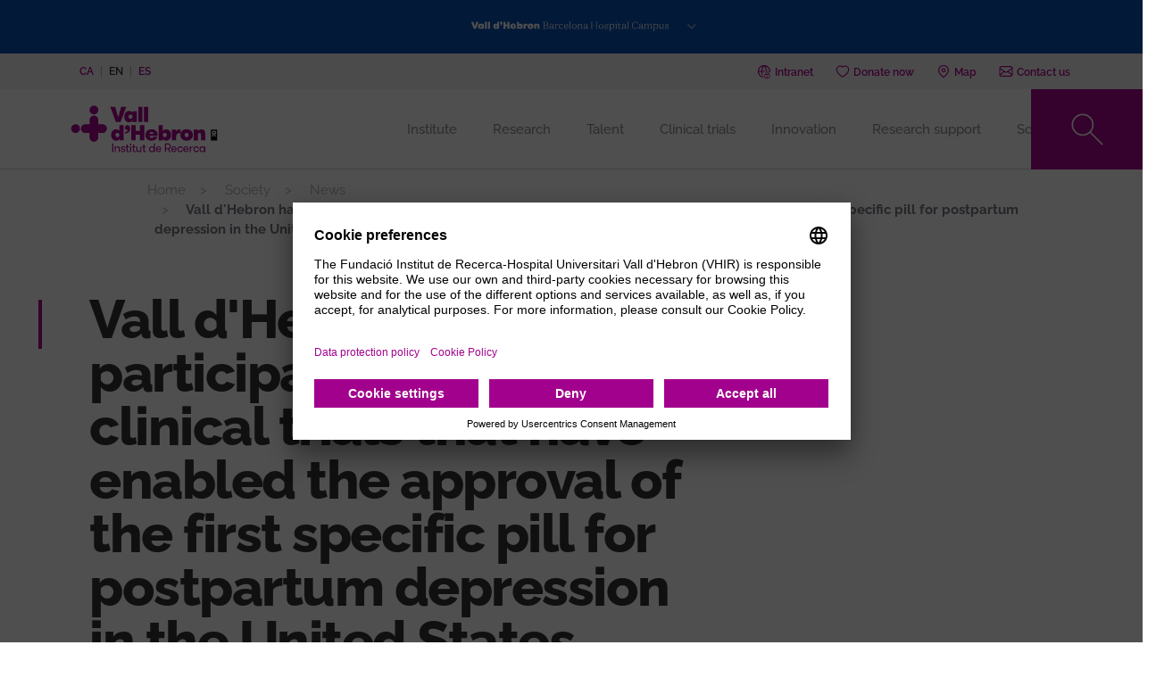

--- FILE ---
content_type: text/html; charset=UTF-8
request_url: https://vhir.vallhebron.com/en/society/news/vall-dhebron-has-participated-one-clinical-trials-have-enabled-approval-first-specific-pill-postpartum-depression-united-states
body_size: 158176
content:
<!DOCTYPE html>
<html lang="en" dir="ltr" prefix="content: http://purl.org/rss/1.0/modules/content/  dc: http://purl.org/dc/terms/  foaf: http://xmlns.com/foaf/0.1/  og: http://ogp.me/ns#  rdfs: http://www.w3.org/2000/01/rdf-schema#  schema: http://schema.org/  sioc: http://rdfs.org/sioc/ns#  sioct: http://rdfs.org/sioc/types#  skos: http://www.w3.org/2004/02/skos/core#  xsd: http://www.w3.org/2001/XMLSchema# ">
	<head>
		<!-- Matomo Tag Manager -->
		<script>
			var _mtm = window._mtm = window._mtm || [];
_mtm.push({
'mtm.startTime': (new Date().getTime()),
'event': 'mtm.Start'
});
(function () {
var d = document,
g = d.createElement('script'),
s = d.getElementsByTagName('script')[0];
g.async = true;
g.src = 'https://matomo.vallhebron.com/js/container_h8sFAUa1.js';
s.parentNode.insertBefore(g, s);
})();
		</script>
		<!-- End Matomo Tag Manager -->
		<script>
			dataLayer = [{
'pageCategory': 'vhir'
}];
		</script>
		<!-- Google Tag Manager -->
		<script>
			(function (w, d, s, l, i) {
w[l] = w[l] || [];
w[l].push({'gtm.start': new Date().getTime(), event: 'gtm.js'});
var f = d.getElementsByTagName(s)[0],
j = d.createElement(s),
dl = l != 'dataLayer' ? '&l=' + l : '';
j.async = true;
j.src = 'https://www.googletagmanager.com/gtm.js?id=' + i + dl;
f.parentNode.insertBefore(j, f);
})(window, document, 'script', 'dataLayer', 'GTM-M858FVN');
		</script>
		<!-- End Google Tag Manager -->
		<meta charset="utf-8" />
<meta name="description" content="The new drug improves core symptoms of depression in just three days" />
<link rel="canonical" href="https://vhir.vallhebron.com/en/society/news/vall-dhebron-has-participated-one-clinical-trials-have-enabled-approval-first-specific-pill-postpartum-depression-united-states" />
<meta name="robots" content="index, follow" />
<link rel="image_src" href="https://vhir.vallhebron.com/sites/default/files/2023-09/Gemma-Parramon-Puig_3.png" />
<meta property="og:title" content="Vall d&#039;Hebron has participated in one of the clinical trials that have enabled the approval of the first specific pill for postpartum depression in the United States" />
<meta property="og:description" content="The new drug improves core symptoms of depression in just three days" />
<meta property="og:image" content="https://vhir.vallhebron.com/sites/default/files/2023-09/Gemma-Parramon-Puig_3.png" />
<meta property="og:image:url" content="https://vhir.vallhebron.com/sites/default/files/2023-09/Gemma-Parramon-Puig_3.png" />
<meta name="twitter:card" content="summary_large_image" />
<meta name="twitter:description" content="The new drug improves core symptoms of depression in just three days" />
<meta name="twitter:title" content="Vall d&#039;Hebron has participated in one of the clinical trials that have enabled the approval of the first specific pill for postpartum depression in the United States" />
<meta name="twitter:url" content="https://vhir.vallhebron.com/en/society/news/vall-dhebron-has-participated-one-clinical-trials-have-enabled-approval-first-specific-pill-postpartum-depression-united-states" />
<meta name="twitter:image" content="https://vhir.vallhebron.com/sites/default/files/2023-09/Gemma-Parramon-Puig_3.png" />
<meta name="Generator" content="Drupal 9 (https://www.drupal.org)" />
<meta name="MobileOptimized" content="width" />
<meta name="HandheldFriendly" content="true" />
<meta name="viewport" content="width=device-width, initial-scale=1.0" />
<style>div#sliding-popup, div#sliding-popup .eu-cookie-withdraw-banner, .eu-cookie-withdraw-tab {background: #993489} div#sliding-popup.eu-cookie-withdraw-wrapper { background: transparent; } #sliding-popup h1, #sliding-popup h2, #sliding-popup h3, #sliding-popup p, #sliding-popup label, #sliding-popup div, .eu-cookie-compliance-more-button, .eu-cookie-compliance-secondary-button, .eu-cookie-withdraw-tab { color: #ffffff;} .eu-cookie-withdraw-tab { border-color: #ffffff;}</style>
<link rel="icon" href="/sites/default/files/favicon_0.ico" type="image/vnd.microsoft.icon" />
<link rel="alternate" hreflang="ca" href="https://vhir.vallhebron.com/ca/societat/noticies/vall-dhebron-ha-participat-en-un-dels-assaigs-clinics-que-ha-permes-aprovar-la-primera-pastilla-especifica-la-depressio-postpart-als-estats-units" />
<link rel="alternate" hreflang="en" href="https://vhir.vallhebron.com/en/society/news/vall-dhebron-has-participated-one-clinical-trials-have-enabled-approval-first-specific-pill-postpartum-depression-united-states" />
<link rel="alternate" hreflang="es" href="https://vhir.vallhebron.com/es/sociedad/noticias/vall-dhebron-ha-participado-en-uno-de-los-ensayos-clinicos-que-ha-permitido-aprobar-la-primera-pastilla-especifica-por-la-depresion-posparto-en-los-estados-unidos" />

			<title>Vall d&#039;Hebron has participated in one of the clinical trials that have enabled the approval of the first specific pill for postpartum depression in the United States | VHIR - Vall d&#039;Hebron Institut de Recerca</title>
			<link rel="stylesheet" media="all" href="/libraries/slick/slick/slick.css?t8llpi" />
<link rel="stylesheet" media="all" href="/modules/contrib/slick/css/layout/slick.module.css?t8llpi" />
<link rel="stylesheet" media="all" href="/core/modules/system/css/components/ajax-progress.module.css?t8llpi" />
<link rel="stylesheet" media="all" href="/core/modules/system/css/components/align.module.css?t8llpi" />
<link rel="stylesheet" media="all" href="/core/modules/system/css/components/autocomplete-loading.module.css?t8llpi" />
<link rel="stylesheet" media="all" href="/core/modules/system/css/components/fieldgroup.module.css?t8llpi" />
<link rel="stylesheet" media="all" href="/core/modules/system/css/components/container-inline.module.css?t8llpi" />
<link rel="stylesheet" media="all" href="/core/modules/system/css/components/clearfix.module.css?t8llpi" />
<link rel="stylesheet" media="all" href="/core/modules/system/css/components/details.module.css?t8llpi" />
<link rel="stylesheet" media="all" href="/core/modules/system/css/components/hidden.module.css?t8llpi" />
<link rel="stylesheet" media="all" href="/core/modules/system/css/components/item-list.module.css?t8llpi" />
<link rel="stylesheet" media="all" href="/core/modules/system/css/components/js.module.css?t8llpi" />
<link rel="stylesheet" media="all" href="/core/modules/system/css/components/nowrap.module.css?t8llpi" />
<link rel="stylesheet" media="all" href="/core/modules/system/css/components/position-container.module.css?t8llpi" />
<link rel="stylesheet" media="all" href="/core/modules/system/css/components/progress.module.css?t8llpi" />
<link rel="stylesheet" media="all" href="/core/modules/system/css/components/reset-appearance.module.css?t8llpi" />
<link rel="stylesheet" media="all" href="/core/modules/system/css/components/resize.module.css?t8llpi" />
<link rel="stylesheet" media="all" href="/core/modules/system/css/components/sticky-header.module.css?t8llpi" />
<link rel="stylesheet" media="all" href="/core/modules/system/css/components/system-status-counter.css?t8llpi" />
<link rel="stylesheet" media="all" href="/core/modules/system/css/components/system-status-report-counters.css?t8llpi" />
<link rel="stylesheet" media="all" href="/core/modules/system/css/components/system-status-report-general-info.css?t8llpi" />
<link rel="stylesheet" media="all" href="/core/modules/system/css/components/tabledrag.module.css?t8llpi" />
<link rel="stylesheet" media="all" href="/core/modules/system/css/components/tablesort.module.css?t8llpi" />
<link rel="stylesheet" media="all" href="/core/modules/system/css/components/tree-child.module.css?t8llpi" />
<link rel="stylesheet" media="all" href="/modules/contrib/webform/css/webform.form.css?t8llpi" />
<link rel="stylesheet" media="all" href="/modules/contrib/webform/css/webform.element.details.toggle.css?t8llpi" />
<link rel="stylesheet" media="all" href="/modules/contrib/webform/css/webform.element.message.css?t8llpi" />
<link rel="stylesheet" media="all" href="/core/modules/views/css/views.module.css?t8llpi" />
<link rel="stylesheet" media="all" href="/modules/contrib/blazy/css/blazy.css?t8llpi" />
<link rel="stylesheet" media="all" href="/modules/contrib/blazy/css/components/blazy.loading.css?t8llpi" />
<link rel="stylesheet" media="all" href="/modules/contrib/eu_cookie_compliance/css/eu_cookie_compliance.css?t8llpi" />
<link rel="stylesheet" media="all" href="/modules/contrib/extlink/extlink.css?t8llpi" />
<link rel="stylesheet" media="all" href="/modules/contrib/ds/css/ds-2col.css?t8llpi" />
<link rel="stylesheet" media="all" href="/modules/contrib/webform/css/webform.ajax.css?t8llpi" />
<link rel="stylesheet" media="all" href="/modules/contrib/captcha/css/captcha.css?t8llpi" />
<link rel="stylesheet" media="all" href="/core/modules/layout_discovery/layouts/onecol/onecol.css?t8llpi" />
<link rel="stylesheet" media="all" href="/modules/contrib/paragraphs/css/paragraphs.unpublished.css?t8llpi" />
<link rel="stylesheet" media="all" href="/themes/contrib/radix/assets/css/radix.style.css?t8llpi" />
<link rel="stylesheet" media="all" href="/themes/custom/vhir/assets/css/vhir.style.css?t8llpi" />
<link rel="stylesheet" media="all" href="/themes/custom/vhir/assets/css/vhir.style-fixs.css?t8llpi" />
<link rel="stylesheet" media="all" href="/themes/custom/vhir/assets/css/temporal.css?t8llpi" />

				</head>
				<body>
					<!-- Google Tag Manager (noscript) -->
					<noscript>
						<iframe src="https://www.googletagmanager.com/ns.html?id=GTM-M858FVN" height="0" width="0" style="display:none;visibility:hidden"></iframe>
					</noscript>
					<!-- End Google Tag Manager (noscript) -->

										<a href="#main-content" class="visually-hidden focusable">
						Skip to main content
					</a>
					
					  <div class="dialog-off-canvas-main-canvas" data-off-canvas-main-canvas>
    
    <div class="menu-campus fluid-container">
        <div class="menu-button">
            <button class="btn btn-link" type="button" data-toggle="collapse" data-target="#menucampus"
                    aria-expanded="false" aria-controls="menucampus">
                <span class="campus-vhir"></span>
            </button>
        </div>
        <div class="menu-items collapse" id="menucampus">
            <div class="container">
                <div class="card card-text text-center font-size-base">
                    If you want to visit other Campus websites click on the logos
                </div>
                <div class="card card-body">
                      
  <div class="block block--menu-campus block--menucampus">

  
    

      
      <div class="menu-campus__field-site-link">
              <div class="field__item">  <div class="paragraph paragraph--type--component-menu-campus paragraph--view-mode--default mt-3 mb-5">
                  <a class="menu-campus-link" href="" title="">
          <div class="menu-campus-image">
      <div class="component-menu-campus__field-media">
              <div class="field__item"><div class="media media--type-image media--view-mode-default">
  
      
  <div class="image__field-media-image">
    <div class="field__label font-weight-bold visually-hidden">
      Image    </div>
                  <div class="field__item">  
<img width="" height="" src="/sites/default/files/2024-03/vhir-negatiu.svg" alt="Logotip VHIR negatiu" typeof="foaf:Image" class="img-fluid" />

</div>
              </div>

  </div>
</div>
          </div>
  </div>
          <div class="menu-campus-hover">
            <div class="component-menu-campus__field-media-hover"><div class="media media--type-image media--view-mode-default">
  
      
  <div class="image__field-media-image">
    <div class="field__label font-weight-bold visually-hidden">
      Image    </div>
                  <div class="field__item">  
<img width="" height="" src="/sites/default/files/2024-03/vhir.svg" alt="Logotip VHIR" typeof="foaf:Image" class="img-fluid" />

</div>
              </div>

  </div>
</div>
      </div>
          <span class="btn btn-transparent-icon plus white">Ves al web</span>
        </a>
            
      </div>
</div>
              <div class="field__item">  <div class="paragraph paragraph--type--component-menu-campus paragraph--view-mode--default mt-3 mb-5">
                  <a class="menu-campus-link" href="https://hospital.vallhebron.com" title="https://hospital.vallhebron.com">
          <div class="menu-campus-image">
      <div class="component-menu-campus__field-media">
              <div class="field__item"><div class="media media--type-image media--view-mode-default">
  
      
  <div class="image__field-media-image">
    <div class="field__label font-weight-bold visually-hidden">
      Image    </div>
                  <div class="field__item">  
<img width="" height="" src="/sites/default/files/2024-03/hospital-vall-hebron-negatiu_0.svg" alt="Logotip Hospital Vall d&#039;Hebron negatiu" typeof="foaf:Image" class="img-fluid" />

</div>
              </div>

  </div>
</div>
          </div>
  </div>
          <div class="menu-campus-hover">
            <div class="component-menu-campus__field-media-hover"><div class="media media--type-image media--view-mode-default">
  
      
  <div class="image__field-media-image">
    <div class="field__label font-weight-bold visually-hidden">
      Image    </div>
                  <div class="field__item">  
<img width="" height="" src="/sites/default/files/2024-03/hospital-vall-hebron.svg" alt="Hospital Vall d&#039;Hebron" typeof="foaf:Image" class="img-fluid" />

</div>
              </div>

  </div>
</div>
      </div>
          <span class="btn btn-transparent-icon plus white">Ves al web</span>
        </a>
            
      </div>
</div>
              <div class="field__item">  <div class="paragraph paragraph--type--component-menu-campus paragraph--view-mode--default mt-3 mb-5">
                  <a class="menu-campus-link" href="https://www.vhio.net" title="https://www.vhio.net">
          <div class="menu-campus-image">
      <div class="component-menu-campus__field-media">
              <div class="field__item"><div class="media media--type-image media--view-mode-default">
  
      
  <div class="image__field-media-image">
    <div class="field__label font-weight-bold visually-hidden">
      Image    </div>
                  <div class="field__item">  
<img width="" height="" src="/sites/default/files/2023-05/logotip-vhio-negatiu_0.svg" alt="Logotip VHIO" typeof="foaf:Image" class="img-fluid" />

</div>
              </div>

  </div>
</div>
          </div>
  </div>
          <div class="menu-campus-hover">
            <div class="component-menu-campus__field-media-hover"><div class="media media--type-image media--view-mode-default">
  
      
  <div class="image__field-media-image">
    <div class="field__label font-weight-bold visually-hidden">
      Image    </div>
                  <div class="field__item">  
<img width="" height="" src="/sites/default/files/2023-05/logotip-vhio_0.svg" alt="Logotip VHIO" typeof="foaf:Image" class="img-fluid" />

</div>
              </div>

  </div>
</div>
      </div>
          <span class="btn btn-transparent-icon plus white">Ves al web</span>
        </a>
            
      </div>
</div>
              <div class="field__item">  <div class="paragraph paragraph--type--component-menu-campus paragraph--view-mode--default mt-3 mb-5">
                  <a class="menu-campus-link" href="https://www.cem-cat.org" title="https://www.cem-cat.org">
          <div class="menu-campus-image">
      <div class="component-menu-campus__field-media">
              <div class="field__item"><div class="media media--type-image media--view-mode-default">
  
      
  <div class="image__field-media-image">
    <div class="field__label font-weight-bold visually-hidden">
      Image    </div>
                  <div class="field__item">  
<img width="" height="" src="/sites/default/files/2021-09/cemcat_negatiu-200x120.svg" alt="Logo Cemcat" typeof="foaf:Image" class="img-fluid" />

</div>
              </div>

  </div>
</div>
          </div>
  </div>
          <div class="menu-campus-hover">
            <div class="component-menu-campus__field-media-hover"><div class="media media--type-image media--view-mode-default">
  
      
  <div class="image__field-media-image">
    <div class="field__label font-weight-bold visually-hidden">
      Image    </div>
                  <div class="field__item">  
<img width="" height="" src="/sites/default/files/2022-06/cemcat_200x120.svg" alt="Cemcat" typeof="foaf:Image" class="img-fluid" />

</div>
              </div>

  </div>
</div>
      </div>
          <span class="btn btn-transparent-icon plus white">Ves al web</span>
        </a>
            
      </div>
</div>
              <div class="field__item">  <div class="paragraph paragraph--type--component-menu-campus paragraph--view-mode--default mt-3 mb-5">
                  <a class="menu-campus-link" href="https://www.uab.cat" title="https://www.uab.cat">
          <div class="menu-campus-image">
      <div class="component-menu-campus__field-media">
              <div class="field__item"><div class="media media--type-image media--view-mode-default">
  
      
  <div class="image__field-media-image">
    <div class="field__label font-weight-bold visually-hidden">
      Image    </div>
                  <div class="field__item">  
<img width="" height="" src="/sites/default/files/2021-09/uab_negatiu-200x120.svg" alt="Logo UAB" typeof="foaf:Image" class="img-fluid" />

</div>
              </div>

  </div>
</div>
          </div>
  </div>
          <div class="menu-campus-hover">
            <div class="component-menu-campus__field-media-hover"><div class="media media--type-image media--view-mode-default">
  
      
  <div class="image__field-media-image">
    <div class="field__label font-weight-bold visually-hidden">
      Image    </div>
                  <div class="field__item">  
<img width="" height="" src="/sites/default/files/2021-09/uab_200x120.svg" alt="Logo UAB" typeof="foaf:Image" class="img-fluid" />

</div>
              </div>

  </div>
</div>
      </div>
          <span class="btn btn-transparent-icon plus white">Ves al web</span>
        </a>
            
      </div>
</div>
          </div>
  
  
  </div>


                </div>
            </div>
        </div>
    </div>

    <div class="pre-header-fluid">
        <div class="pre-header container">
              
  <div class="language-switcher-language-url block block--languageswitcher" role="navigation">

  
    

      

    <ul class="links nav">            <li hreflang="ca" data-drupal-link-system-path="node/141456" class="ca nav-item"><a href="/ca/societat/noticies/vall-dhebron-ha-participat-en-un-dels-assaigs-clinics-que-ha-permes-aprovar-la-primera-pastilla-especifica-la-depressio-postpart-als-estats-units" class="language-link nav-link" hreflang="ca" data-drupal-link-system-path="node/141456">ca</a></li>            <li hreflang="en" data-drupal-link-system-path="node/141456" class="en nav-item active is-active"><a href="/en/society/news/vall-dhebron-has-participated-one-clinical-trials-have-enabled-approval-first-specific-pill-postpartum-depression-united-states" class="language-link nav-link is-active" hreflang="en" data-drupal-link-system-path="node/141456">en</a></li>            <li hreflang="es" data-drupal-link-system-path="node/141456" class="es nav-item"><a href="/es/sociedad/noticias/vall-dhebron-ha-participado-en-uno-de-los-ensayos-clinicos-que-ha-permitido-aprobar-la-primera-pastilla-especifica-por-la-depresion-posparto-en-los-estados-unidos" class="language-link nav-link" hreflang="es" data-drupal-link-system-path="node/141456">es</a></li></ul>
  
  </div>

  <div class="block block--basic block--headerlinks">

  
    

        <div class="layout layout--onecol">
    <div  class="layout__region layout__region--content">
      
  <div class="block">

  
    

      
  <div class="basic__field-header-links">
    <div class="field__label font-weight-bold">
      Header links    </div>
        <div class="field__items">
                    <div class="field__item">  <div class="paragraph paragraph--type--component-link-header paragraph--view-mode--default">
                  <a href="https://intranet.vhir.org">
                      <svg width="18" height="19" viewBox="0 0 18 19" fill="none" xmlns="http://www.w3.org/2000/svg">
<path d="M7.07526 10.1992V12.2263L2.91188 13.7724C1.94641 14.1156 1.3017 15.0489 1.3017 16.0754V17.3584H16.6979V16.0754C16.6979 15.0489 16.0243 14.1156 15.0588 13.7724L10.9243 12.2263V10.042" stroke="#264EFA" stroke-width="0.75" stroke-miterlimit="10"/>
<path d="M12.9289 5.853C12.9289 8.53449 11.1167 10.706 8.88424 10.706C6.65179 10.706 4.83954 8.53449 4.83954 5.853C4.83954 3.1715 6.65179 1 8.88424 1C11.1167 1 12.9289 3.1715 12.9289 5.853Z" stroke="#264EFA" stroke-width="0.75" stroke-miterlimit="10"/>
<path d="M12.9129 5.42313C12.7782 5.43916 12.6595 5.42313 12.5248 5.44879C11.1456 5.71501 10.2635 5.21464 9.5033 3.88672C9.04783 4.75917 7.62689 5.44879 6.45615 5.44879C5.882 5.44879 5.38483 5.33011 4.89087 5.0703" stroke="#264EFA" stroke-width="0.75" stroke-miterlimit="10"/>
</svg>

                                <i class="icons ico-intranet"></i>
                    <span>Intranet</span>
        </a>
            </div>
</div>
              <div class="field__item">  <div class="paragraph paragraph--type--component-link-header paragraph--view-mode--default">
                  <a href="https://www.vallhebron.com/donacio">
                      <?xml version="1.0" encoding="UTF-8" standalone="no"?>
<svg
   width="18"
   height="19"
   viewBox="0 0 18 19"
   fill="none"
   version="1.1"
   id="svg1626">
  <path
     d="M 17.074408,5.9183561 C 16.176765,2.863959 14.203672,2.2251699 12.70344,2.2251699 c -1.831527,0 -3.0304199,0.908573 -3.6087965,1.4915372 C 8.5222853,3.1399383 7.3203471,2.2251699 5.4858011,2.2251699 c -1.2501325,0 -3.4883338,0.4806454 -4.431214,3.6931862 -0.58741546,1.9969924 -0.1235086,4.0653455 1.3766557,6.1460039 2.3044788,3.197062 6.4073465,5.439029 6.657373,5.457634 h 0.00302 c 0.3283485,-0.01247 4.3499022,-2.328853 6.5760302,-5.395585 1.527296,-2.105497 2.000248,-4.1924554 1.406742,-6.2080529 z"
     id="path1624"
     style="stroke:#264efa;stroke-width:0.961276;stroke-miterlimit:4;stroke-dasharray:none;stroke-opacity:1" />
</svg>

                                <i class="icons ico-dona"></i>
                    <span>Donate now</span>
        </a>
            </div>
</div>
              <div class="field__item">  <div class="paragraph paragraph--type--component-link-header paragraph--view-mode--default">
                  <a href="https://www.vallhebron.com/en/map">
                      <?xml version="1.0" encoding="UTF-8" standalone="no"?>
<svg
   xmlns:dc="http://purl.org/dc/elements/1.1/"
   xmlns:cc="http://creativecommons.org/ns#"
   xmlns:rdf="http://www.w3.org/1999/02/22-rdf-syntax-ns#"
   xmlns:svg="http://www.w3.org/2000/svg"
   xmlns="http://www.w3.org/2000/svg"
   xmlns:sodipodi="http://sodipodi.sourceforge.net/DTD/sodipodi-0.dtd"
   xmlns:inkscape="http://www.inkscape.org/namespaces/inkscape"
   width="18"
   height="19"
   version="1.1"
   viewBox="0 0 512 512"
   fill="none"
   id="svg58"
   sodipodi:docname="map_0.svg"
   inkscape:version="1.0.2 (e86c870879, 2021-01-15)">
  <metadata
     id="metadata8">
    <rdf:RDF>
      <cc:Work
         rdf:about="">
        <dc:format>image/svg+xml</dc:format>
        <dc:type
           rdf:resource="http://purl.org/dc/dcmitype/StillImage" />
      </cc:Work>
    </rdf:RDF>
  </metadata>
  <defs
     id="defs6" />
  <sodipodi:namedview
     pagecolor="#ffffff"
     bordercolor="#666666"
     borderopacity="1"
     objecttolerance="10"
     gridtolerance="10"
     guidetolerance="10"
     inkscape:pageopacity="0"
     inkscape:pageshadow="2"
     inkscape:window-width="1920"
     inkscape:window-height="1016"
     id="namedview4"
     showgrid="false"
     inkscape:zoom="1.9910638"
     inkscape:cx="63.706705"
     inkscape:cy="-19.20368"
     inkscape:window-x="0"
     inkscape:window-y="27"
     inkscape:window-maximized="1"
     inkscape:current-layer="svg58"
     inkscape:document-rotation="0" />
  <path
     d="M 257.09253,0 C 125.40482,0 18.269521,83.182 18.269521,185.426 c 0,126.888 213.723209,313.167 222.822659,321.035 8.54692,7.391 23.46925,7.378 32.00072,0 9.09946,-7.868 222.82264,-194.147 222.82264,-321.035 C 495.91297,83.182 388.77896,0 257.09253,0 Z m 1.65055,298.71806 c -54.66676,0 -99.14023,-42.80705 -99.14023,-95.4242 0,-52.61714 44.47452,-95.42317 99.14023,-95.42317 54.66572,0 99.13919,42.80705 99.13919,95.4242 0,52.61714 -44.47347,95.42317 -99.13919,95.42317 z"
     stroke="#264efa"
     stroke-width="0.75"
     stroke-miterlimit="10"
     id="path56"
     style="stroke-width:32.2812;stroke-miterlimit:10;stroke-dasharray:none"
     sodipodi:nodetypes="sscccssssss" />
</svg>

                                <i class="icons ico-mapa"></i>
                    <span>Map</span>
        </a>
            </div>
</div>
              <div class="field__item">  <div class="paragraph paragraph--type--component-link-header paragraph--view-mode--default">
                  <a href="/en/contact-us">
                      <?xml version="1.0" encoding="UTF-8" standalone="no"?>
<svg
   width="18"
   height="19"
   viewBox="0 0 18 18"
   fill="none"
   version="1.1"
   id="svg2266">
  <path
     d="M 0.85683,4.48714 6.01751,9.63141 0.85683,14.3916 Z m 16.28307,0 V 14.4375 L 11.9595,9.65439 Z M 9.30367,11.0923 c -0.16415,0.1641 -0.44319,0.1641 -0.60734,0 L 1.4379,3.85683 h 15.1209 z m -2.67883,-0.8568 1.46745,1.4608 c 0.24949,0.2495 0.58106,0.3743 0.90935,0.3743 0.32829,0 0.65986,-0.1248 0.90936,-0.3743 l 1.4412,-1.4379 5.1344,4.7372 H 1.46416 Z"
     id="path2264"
     style="stroke:#264efa;stroke-width:0.9;stroke-miterlimit:4;stroke-dasharray:none;stroke-opacity:1"
   />
</svg>

                                <i class="icons ico-contacte"></i>
                    <span>Contact us</span>
        </a>
            </div>
</div>
                </div>
      </div>

  
  </div>

    </div>
  </div>

  
  </div>


        </div>
    </div>

<div class="page">
    <div class="page__navbar">
        


<nav class="navbar navbar-expand-lg justify-content-between navbar-dark sticky-top bg-blue" id="main-menu">
      <div class="container">
  
                                        
  <div class="block block--vhir-branding">

  
    

    
  <a href="/en" class="navbar-brand d-flex align-items-center " aria-label="">
            <?xml version="1.0" encoding="utf-8"?>
<!-- Generator: $$$/GeneralStr/196=Adobe Illustrator 27.6.0, SVG Export Plug-In . SVG Version: 6.00 Build 0)  -->
<svg version="1.1" id="Capa_1" xmlns="http://www.w3.org/2000/svg" xmlns:xlink="http://www.w3.org/1999/xlink" x="0px" y="0px"
	 viewBox="0 0 300 130" style="enable-background:new 0 0 300 130;" xml:space="preserve">
<style type="text/css">
	.st0{fill:#A2018D;}
</style>
<g>
	<path d="M289.1,72.2c0-0.9-0.6-1.4-1.6-1.4h-1.4v2.8h1.4C288.6,73.6,289.1,73,289.1,72.2 M289.4,75.4l2.2,4.6H289l-2-4.3h-0.9v4.3
		h-2.5V68.6h4.4c2.2,0,3.6,1.5,3.6,3.6C291.6,73.8,290.8,75,289.4,75.4 M293.5,66.2h-12.2v21.3h12.2V66.2z"/>
	<g>
		<g>
			<path class="st0" d="M87.2,93.4h2.2v16.7h-2.2V93.4z"/>
			<path class="st0" d="M92.4,99.3h2.1v1.9c0.3-0.6,0.8-1.2,1.4-1.6c0.6-0.4,1.4-0.6,2.3-0.6c0.8,0,1.4,0.2,1.9,0.4
				c0.6,0.2,1,0.6,1.3,1c0.3,0.4,0.5,0.9,0.6,1.4c0.2,0.5,0.2,1.1,0.2,1.9v6.4h-2.1v-5.8c0-0.5-0.1-1-0.2-1.4
				c-0.1-0.4-0.2-0.8-0.5-1.1c-0.2-0.3-0.5-0.6-0.9-0.7c-0.3-0.2-0.8-0.2-1.3-0.2c-0.6,0-1,0.1-1.4,0.3s-0.7,0.5-1,0.8
				c-0.2,0.3-0.5,0.7-0.6,1.2c-0.2,0.5-0.2,0.9-0.2,1.4v5.6h-1.9V99.3z"/>
			<path class="st0" d="M109.8,104.1c0.4,0.2,0.8,0.2,1.2,0.4s0.7,0.3,1,0.6c0.3,0.2,0.6,0.5,0.7,0.8c0.2,0.3,0.2,0.7,0.2,1.3
				s-0.1,1-0.3,1.4c-0.2,0.4-0.5,0.7-0.9,1c-0.4,0.2-0.8,0.5-1.4,0.6c-0.5,0.2-1,0.2-1.7,0.2s-1.2-0.1-1.7-0.2
				c-0.6-0.2-1-0.4-1.4-0.7s-0.7-0.7-1-1.2c-0.2-0.5-0.4-1-0.4-1.7h2c0,0.8,0.2,1.4,0.7,1.8c0.5,0.3,1.1,0.5,1.8,0.5
				c0.6,0,1.2-0.2,1.6-0.4s0.6-0.6,0.6-1.2c0-0.3-0.1-0.6-0.2-0.7c-0.2-0.2-0.4-0.3-0.6-0.5c-0.3-0.2-0.6-0.2-1.1-0.4
				c-0.4-0.1-0.9-0.2-1.4-0.5c-0.4-0.2-0.8-0.2-1.1-0.4s-0.6-0.3-1-0.6c-0.2-0.2-0.5-0.5-0.6-0.8c-0.2-0.3-0.2-0.7-0.2-1.2
				s0.1-1,0.3-1.4c0.2-0.4,0.5-0.7,0.9-1c0.4-0.2,0.8-0.5,1.3-0.6c0.5-0.2,1-0.2,1.6-0.2s1.1,0.1,1.7,0.2c0.5,0.2,1,0.4,1.4,0.7
				s0.6,0.7,0.9,1.1c0.2,0.5,0.3,1,0.3,1.4h-2.1c0-0.6-0.2-1.1-0.6-1.4c-0.4-0.3-0.9-0.5-1.6-0.5c-0.6,0-1,0.2-1.4,0.4
				c-0.4,0.2-0.6,0.6-0.6,1.1c0,0.2,0.1,0.5,0.2,0.6c0.2,0.2,0.3,0.3,0.6,0.5c0.2,0.2,0.6,0.2,1,0.4
				C108.8,103.8,109.3,103.9,109.8,104.1z"/>
			<path class="st0" d="M120.7,110.1c-0.2,0-0.5,0.1-0.8,0.1s-0.7,0.1-1,0.1c-0.3,0-0.7,0-1.1-0.1s-0.8-0.2-1.1-0.5
				c-0.3-0.2-0.6-0.6-0.9-1.1c-0.2-0.5-0.3-1.2-0.3-2.1v-5.4h-2v-1.8h2v-3.7h2.1v3.7h2.8v1.8h-2.8v5c0,0.6,0.1,1,0.2,1.3
				s0.2,0.6,0.4,0.7c0.2,0.2,0.3,0.2,0.6,0.3c0.2,0.1,0.5,0.1,0.7,0.1c0.2,0,0.5,0,0.7,0s0.5,0,0.6-0.1L120.7,110.1L120.7,110.1z"/>
			<path class="st0" d="M121.6,95.2c0-0.5,0.2-0.9,0.5-1.2c0.3-0.3,0.7-0.5,1.2-0.5s0.9,0.2,1.2,0.5c0.3,0.3,0.5,0.7,0.5,1.2
				c0,0.5-0.2,0.9-0.5,1.2c-0.3,0.3-0.7,0.5-1.2,0.5s-0.9-0.2-1.2-0.5C121.8,96.1,121.6,95.7,121.6,95.2z M122.3,99.3h2.1v10.8h-2.1
				V99.3z"/>
			<path class="st0" d="M133.2,110.1c-0.2,0-0.5,0.1-0.8,0.1c-0.3,0-0.7,0.1-1,0.1c-0.3,0-0.7,0-1.1-0.1c-0.4-0.1-0.8-0.2-1.1-0.5
				c-0.3-0.2-0.6-0.6-0.9-1.1c-0.2-0.5-0.3-1.2-0.3-2.1v-5.4h-2v-1.8h2v-3.7h2.1v3.7h2.8v1.8H130v5c0,0.6,0.1,1,0.2,1.3
				s0.2,0.6,0.4,0.7c0.2,0.2,0.3,0.2,0.6,0.3c0.2,0.1,0.5,0.1,0.7,0.1s0.5,0,0.7,0c0.2,0,0.5,0,0.6-0.1V110.1z"/>
			<path class="st0" d="M144.5,99.3v10.8h-2.1v-1.9c-0.3,0.6-0.8,1.2-1.4,1.6s-1.4,0.6-2.3,0.6c-0.8,0-1.4-0.2-2-0.4
				c-0.6-0.2-1-0.6-1.3-1c-0.3-0.4-0.5-0.9-0.6-1.4c-0.1-0.5-0.2-1.1-0.2-1.9v-6.4h2.1v5.7c0,0.5,0.1,1,0.2,1.4
				c0.1,0.4,0.2,0.8,0.5,1.1c0.2,0.3,0.5,0.6,0.8,0.7c0.3,0.2,0.8,0.2,1.3,0.2c0.6,0,1-0.1,1.4-0.3c0.4-0.2,0.7-0.5,1-0.8
				c0.2-0.3,0.5-0.7,0.6-1.2c0.2-0.5,0.2-0.9,0.2-1.4v-5.5h2.1V99.3z"/>
			<path class="st0" d="M153.4,110.1c-0.2,0-0.5,0.1-0.8,0.1c-0.3,0-0.7,0.1-1,0.1s-0.7,0-1.1-0.1c-0.4-0.1-0.8-0.2-1.1-0.5
				c-0.3-0.2-0.6-0.6-0.9-1.1c-0.2-0.5-0.3-1.2-0.3-2.1v-5.4h-2v-1.8h2v-3.7h2.1v3.7h2.8v1.8h-2.8v5c0,0.6,0.1,1,0.2,1.3
				s0.2,0.6,0.4,0.7c0.2,0.2,0.3,0.2,0.6,0.3c0.2,0.1,0.5,0.1,0.7,0.1s0.5,0,0.7,0c0.2,0,0.5,0,0.6-0.1L153.4,110.1L153.4,110.1z"/>
			<path class="st0" d="M168.8,108.3c-0.3,0.6-0.9,1.2-1.6,1.6s-1.4,0.6-2.2,0.6c-0.8,0-1.6-0.2-2.2-0.5c-0.7-0.3-1.3-0.7-1.8-1.2
				c-0.5-0.6-0.9-1.1-1.1-1.8c-0.2-0.7-0.4-1.4-0.4-2.2c0-0.8,0.2-1.5,0.4-2.2c0.2-0.7,0.6-1.3,1.1-1.8c0.5-0.6,1-1,1.8-1.2
				c0.7-0.3,1.4-0.5,2.2-0.5c0.8,0,1.5,0.2,2.2,0.6s1.2,0.9,1.6,1.6v-7.8h2.1v16.7h-2.1V108.3z M165.1,108.6c0.6,0,1-0.1,1.5-0.3
				c0.5-0.2,0.8-0.5,1.1-0.8s0.6-0.7,0.7-1.2c0.2-0.5,0.2-1,0.2-1.4c0-0.5-0.1-1-0.2-1.4c-0.2-0.5-0.4-0.9-0.7-1.2s-0.7-0.6-1.1-0.8
				c-0.5-0.2-1-0.3-1.5-0.3c-0.6,0-1,0.1-1.5,0.3c-0.5,0.2-0.8,0.5-1.1,0.8s-0.6,0.7-0.7,1.2c-0.2,0.5-0.2,1-0.2,1.4
				c0,0.5,0.1,1,0.2,1.4c0.2,0.5,0.4,0.9,0.7,1.2s0.7,0.6,1.1,0.8C164,108.4,164.5,108.6,165.1,108.6z"/>
			<path class="st0" d="M175.1,105.3c0,0.5,0.1,0.9,0.2,1.3c0.2,0.4,0.3,0.8,0.6,1c0.2,0.3,0.6,0.6,1,0.7c0.4,0.2,1,0.2,1.5,0.2
				c0.8,0,1.4-0.2,1.8-0.5c0.4-0.3,0.7-0.7,0.9-1.2h2.1c-0.1,0.5-0.2,0.9-0.6,1.3c-0.2,0.4-0.6,0.8-1,1.1c-0.4,0.3-0.9,0.6-1.4,0.8
				c-0.6,0.2-1.2,0.3-1.8,0.3c-0.9,0-1.7-0.2-2.4-0.5c-0.7-0.3-1.3-0.7-1.7-1.2c-0.4-0.5-0.8-1.1-1-1.8c-0.2-0.7-0.3-1.4-0.3-2.2
				c0-0.8,0.1-1.6,0.3-2.2c0.2-0.7,0.6-1.3,1-1.8c0.5-0.5,1-0.9,1.7-1.2c0.6-0.3,1.4-0.4,2.2-0.4c0.7,0,1.4,0.2,2,0.4s1.1,0.6,1.6,1
				c0.5,0.5,0.8,1,1,1.6c0.2,0.6,0.4,1.2,0.4,1.9c0,0.2,0,0.3,0,0.6c0,0.2,0,0.5-0.1,0.8L175.1,105.3L175.1,105.3z M178.3,100.7
				c-1,0-1.7,0.2-2.3,0.8c-0.6,0.6-0.9,1.3-1,2.2h6.2c0-1-0.3-1.7-0.9-2.2C179.9,100.9,179.2,100.7,178.3,100.7z"/>
			<path class="st0" d="M191,93.4h5.8c0.9,0,1.7,0.2,2.3,0.5c0.7,0.3,1.3,0.7,1.8,1.2c0.5,0.6,0.9,1.1,1.1,1.8
				c0.2,0.7,0.4,1.4,0.4,2.2c0,0.6-0.1,1.2-0.2,1.8c-0.2,0.6-0.4,1-0.7,1.5c-0.3,0.5-0.7,0.9-1.2,1.2c-0.5,0.3-1,0.6-1.5,0.8
				l3.5,5.7h-2.5l-3.3-5.3h-3.4v5.3h-2.2L191,93.4L191,93.4z M196.9,102.8c0.6,0,1-0.1,1.4-0.3c0.4-0.2,0.8-0.5,1.1-0.8
				c0.3-0.3,0.6-0.7,0.7-1.2c0.2-0.5,0.2-1,0.2-1.4c0-0.5-0.1-1-0.2-1.4c-0.2-0.5-0.4-0.9-0.7-1.2c-0.3-0.3-0.7-0.6-1.1-0.8
				c-0.4-0.2-1-0.3-1.4-0.3h-3.7v7.4L196.9,102.8L196.9,102.8z"/>
			<path class="st0" d="M205.4,105.3c0,0.5,0.1,0.9,0.2,1.3c0.2,0.4,0.3,0.8,0.6,1c0.2,0.3,0.6,0.6,1,0.7c0.4,0.2,1,0.2,1.5,0.2
				c0.8,0,1.4-0.2,1.8-0.5c0.4-0.3,0.7-0.7,0.9-1.2h2.1c-0.1,0.5-0.2,0.9-0.6,1.3c-0.2,0.4-0.6,0.8-1,1.1c-0.4,0.3-0.9,0.6-1.4,0.8
				c-0.6,0.2-1.2,0.3-1.8,0.3c-0.9,0-1.7-0.2-2.4-0.5s-1.3-0.7-1.7-1.2c-0.4-0.5-0.8-1.1-1-1.8c-0.2-0.7-0.3-1.4-0.3-2.2
				c0-0.8,0.1-1.6,0.3-2.2c0.2-0.7,0.6-1.3,1-1.8c0.5-0.5,1-0.9,1.7-1.2c0.6-0.3,1.4-0.4,2.2-0.4c0.7,0,1.4,0.2,2,0.4s1.1,0.6,1.6,1
				c0.5,0.5,0.8,1,1,1.6c0.2,0.6,0.4,1.2,0.4,1.9c0,0.2,0,0.3,0,0.6c0,0.2,0,0.5-0.1,0.8L205.4,105.3L205.4,105.3z M208.6,100.7
				c-1,0-1.7,0.2-2.3,0.8c-0.6,0.6-0.9,1.3-1,2.2h6.2c0-1-0.3-1.7-0.9-2.2C210.2,100.9,209.5,100.7,208.6,100.7z"/>
			<path class="st0" d="M223.6,103.2c-0.1-0.6-0.3-1.2-0.8-1.7c-0.5-0.5-1.2-0.6-2.2-0.6c-0.6,0-1,0.1-1.4,0.3
				c-0.4,0.2-0.8,0.5-1,0.9c-0.2,0.3-0.5,0.8-0.6,1.2c-0.2,0.5-0.2,1-0.2,1.4s0.1,1,0.2,1.4c0.2,0.5,0.3,0.9,0.6,1.2
				c0.3,0.3,0.6,0.6,1.1,0.8c0.4,0.2,1,0.3,1.6,0.3c0.9,0,1.6-0.2,2-0.6c0.4-0.4,0.7-0.9,0.9-1.5h2.1c-0.1,0.6-0.2,1-0.5,1.6
				c-0.2,0.5-0.6,0.9-1,1.3c-0.4,0.3-1,0.6-1.5,0.9c-0.6,0.2-1.3,0.3-2.1,0.3c-0.9,0-1.7-0.2-2.3-0.5c-0.6-0.3-1.2-0.7-1.7-1.3
				s-0.8-1.1-1-1.8c-0.2-0.7-0.3-1.4-0.3-2.2c0-0.8,0.1-1.4,0.3-2.2c0.2-0.7,0.6-1.3,1-1.8c0.5-0.6,1-1,1.7-1.3
				c0.6-0.3,1.4-0.5,2.3-0.5c0.9,0,1.6,0.2,2.2,0.4c0.6,0.2,1.1,0.6,1.5,1c0.4,0.4,0.7,0.8,1,1.4c0.2,0.5,0.3,1,0.4,1.5L223.6,103.2
				L223.6,103.2z"/>
			<path class="st0" d="M229,105.3c0,0.5,0.1,0.9,0.2,1.3c0.2,0.4,0.3,0.8,0.6,1c0.2,0.3,0.6,0.6,1,0.7c0.4,0.2,1,0.2,1.5,0.2
				c0.8,0,1.4-0.2,1.8-0.5c0.4-0.3,0.7-0.7,0.9-1.2h2.1c-0.1,0.5-0.2,0.9-0.6,1.3c-0.2,0.4-0.6,0.8-1,1.1c-0.4,0.3-0.9,0.6-1.4,0.8
				c-0.6,0.2-1.2,0.3-1.8,0.3c-0.9,0-1.7-0.2-2.4-0.5c-0.7-0.3-1.3-0.7-1.7-1.2c-0.4-0.5-0.8-1.1-1-1.8c-0.2-0.6-0.3-1.4-0.3-2.2
				c0-0.8,0.1-1.6,0.3-2.2c0.2-0.7,0.6-1.3,1-1.8c0.5-0.5,1-0.9,1.7-1.2c0.6-0.3,1.4-0.4,2.2-0.4c0.7,0,1.4,0.2,2,0.4s1.1,0.6,1.6,1
				c0.5,0.5,0.8,1,1,1.6c0.2,0.6,0.4,1.2,0.4,1.9c0,0.2,0,0.3,0,0.6c0,0.2,0,0.5-0.1,0.8L229,105.3L229,105.3z M232.2,100.7
				c-1,0-1.7,0.2-2.3,0.8c-0.6,0.6-0.9,1.3-1,2.2h6.2c0-1-0.3-1.7-0.9-2.2C233.8,100.9,233.1,100.7,232.2,100.7z"/>
			<path class="st0" d="M246.3,101.2c-0.2-0.1-0.4-0.1-0.6-0.1s-0.3,0-0.5,0c-1.2,0-2.1,0.4-2.7,1.2c-0.6,0.8-0.9,1.8-0.9,3.1v4.7
				h-2.1V99.4h2.1v2.2c0.3-0.7,0.8-1.2,1.4-1.7c0.6-0.4,1.4-0.6,2.2-0.6c0.4,0,0.7,0.1,1,0.2V101.2z"/>
			<path class="st0" d="M255.2,103.2c-0.1-0.6-0.3-1.2-0.8-1.7s-1.2-0.6-2.2-0.6c-0.6,0-1,0.1-1.4,0.3s-0.8,0.5-1,0.9
				c-0.2,0.3-0.5,0.8-0.6,1.2c-0.2,0.4-0.2,1-0.2,1.4s0.1,1,0.2,1.4c0.2,0.5,0.3,0.9,0.6,1.2c0.3,0.3,0.6,0.6,1.1,0.8
				c0.4,0.2,1,0.3,1.6,0.3c0.9,0,1.6-0.2,2-0.6c0.4-0.4,0.7-0.9,0.9-1.5h2.1c-0.1,0.6-0.2,1-0.5,1.6c-0.2,0.5-0.6,0.9-1,1.3
				c-0.4,0.3-1,0.6-1.5,0.9c-0.6,0.2-1.3,0.3-2.1,0.3c-0.9,0-1.7-0.2-2.3-0.5c-0.6-0.3-1.2-0.7-1.7-1.3s-0.8-1.1-1-1.8
				c-0.2-0.7-0.3-1.4-0.3-2.2c0-0.8,0.1-1.4,0.3-2.2c0.2-0.7,0.6-1.3,1-1.8c0.5-0.6,1-1,1.7-1.3c0.6-0.3,1.4-0.5,2.3-0.5
				c0.9,0,1.6,0.2,2.2,0.4c0.6,0.2,1.1,0.6,1.5,1c0.4,0.4,0.7,0.8,1,1.4c0.2,0.5,0.3,1,0.4,1.5L255.2,103.2L255.2,103.2z"/>
			<path class="st0" d="M270.1,99.3v10.8H268v-1.9c-0.3,0.6-0.9,1.2-1.6,1.6s-1.4,0.6-2.2,0.6c-0.8,0-1.6-0.2-2.2-0.5
				c-0.7-0.3-1.3-0.7-1.8-1.2c-0.5-0.6-0.9-1.1-1.1-1.8c-0.2-0.7-0.4-1.4-0.4-2.2c0-0.8,0.2-1.5,0.4-2.2c0.2-0.7,0.6-1.3,1.1-1.8
				c0.5-0.6,1-1,1.8-1.2c0.7-0.3,1.4-0.5,2.2-0.5c0.8,0,1.5,0.2,2.2,0.6c0.7,0.4,1.2,0.9,1.6,1.6v-1.8L270.1,99.3L270.1,99.3z
				 M264.3,108.6c0.6,0,1-0.1,1.5-0.3c0.5-0.2,0.8-0.5,1.1-0.8s0.6-0.7,0.7-1.2c0.2-0.5,0.2-1,0.2-1.4c0-0.5-0.1-1-0.2-1.4
				c-0.2-0.5-0.4-0.9-0.7-1.2s-0.7-0.6-1.1-0.8c-0.5-0.2-1-0.3-1.5-0.3s-1,0.1-1.5,0.3c-0.5,0.2-0.8,0.5-1.1,0.8s-0.6,0.7-0.7,1.2
				s-0.2,1-0.2,1.4c0,0.5,0.1,1,0.2,1.4c0.2,0.5,0.4,0.9,0.7,1.2s0.7,0.6,1.1,0.8C263.3,108.4,263.8,108.6,264.3,108.6z"/>
		</g>
		<path class="st0" d="M133.3,57.6h-8.8v29.8h8.8V76.2h8.2v11.1h8.9V57.6h-8.9v11.3h-8.2V57.6z M116.8,67.3c0.6,0,1.2-0.2,1.3-0.4
			c-0.2,1-0.6,2-1.4,2.8c-1,0.7-2.3,1.2-4.4,1.2v3c6.3-0.1,10.1-2.7,10.1-10.1c0-3.7-2.2-6.2-5.5-6.2c-2.6,0-4.8,2.2-4.8,4.9
			C112,65,113.9,67.3,116.8,67.3 M93.5,76.9c0-2.3,1.6-4.2,3.9-4.2c2.4,0,4,1.8,4,4.2c0,2.2-1.6,4.2-4,4.2
			C95.1,81,93.5,79.1,93.5,76.9 M85.1,76.9c0,6.6,4,11.1,9.8,11.1c3,0,5.7-1.9,6.5-3.7v3.1h8.3V57.7h-8.3v11.8
			c-0.8-1.8-3.4-3.7-6.5-3.7C89.1,65.8,85.1,70.2,85.1,76.9 M103.5,51.7l11.2-29.8h-9.8l-6,20.4l-6-20.4h-9.5l11,29.8L103.5,51.7
			L103.5,51.7z M127.2,41.1c0,2.2-1.6,4.2-4,4.2c-2.3,0-3.9-1.9-3.9-4.2c0-2.3,1.6-4.2,3.9-4.2C125.6,37,127.2,38.8,127.2,41.1
			 M127.2,51.7h8.3V30.5h-8.3v3.1c-0.8-1.8-3.4-3.7-6.5-3.7c-5.8,0-9.8,4.5-9.8,11.1s4,11.1,9.8,11.1c3,0,5.7-1.9,6.5-3.7V51.7z
			 M138.4,51.7h8.3V21.9h-8.3V51.7z M149.6,51.7h8.3V21.9h-8.3V51.7z M168.1,74.6h-7.3c0-2.4,1.5-3.7,3.7-3.7
			C166.8,70.9,168.1,72.2,168.1,74.6 M176.2,78.6c0.2-1.2,0.2-2.2,0.2-3.1c0-5-4.2-9.8-11.9-9.8c-8,0-12.1,5-12.1,11.2
			c0,6.8,4.6,11.1,12.2,11.1c6.6,0,10.6-3.3,11.4-7.6H168c-0.3,1.2-1.5,2.2-3.4,2.2c-3,0-3.8-1.9-3.8-3.9L176.2,78.6L176.2,78.6z
			 M194.5,76.9c0,2.2-1.6,4.2-3.9,4.2s-3.9-1.9-3.9-4.2c0-2.3,1.6-4.2,3.9-4.2S194.5,74.6,194.5,76.9 M202.8,76.9
			c0-6.6-4-11.1-9.8-11.1c-3,0-5.7,1.9-6.4,3.7V57.7h-8.3v29.8h8.3v-3.1c0.8,1.8,3.4,3.7,6.4,3.7C198.7,88,202.8,83.5,202.8,76.9
			 M218.5,73.4c1.1,0,1.8,0.1,2.9,0.4v-7.6c-0.6-0.2-1.2-0.3-2.2-0.3c-3,0-5.4,1.8-6.3,3.8v-3.4h-8.3v21.1h8.3v-7.4
			C212.9,74.9,215.4,73.4,218.5,73.4 M237.4,76.9c0,2.3-1.5,4.2-3.9,4.2c-2.4,0-3.9-1.8-3.9-4.2c0-2.4,1.6-4.2,3.9-4.2
			C235.8,72.7,237.4,74.5,237.4,76.9 M245.7,76.9c0-6.2-4.5-11.2-12.3-11.2c-7.8,0-12.2,5-12.2,11.2c0,6.1,4.4,11.1,12.2,11.1
			C241.3,88,245.7,83,245.7,76.9 M270,87.4V75c0-3.1-0.3-5.5-1.9-7.1c-1.1-1.2-3.1-2-5.5-2c-3.4,0-5.8,1.4-7,3.6v-3.1h-8.3v21.1h8.3
			V77.1c0-2.9,1-4.4,3.2-4.4c2.2,0,2.9,1.5,2.9,4v10.7H270z"/>
		<g>
			<path class="st0" d="M23.8,64.5c0-4.8-3.8-8.6-8.6-8.6c-4.7,0-8.6,3.8-8.6,8.6c0,4.8,3.8,8.6,8.6,8.6
				C19.8,73.1,23.8,69.2,23.8,64.5"/>
			<path class="st0" d="M59.9,28.1c0-4.8-3.8-8.6-8.6-8.6c-4.7,0-8.6,3.8-8.6,8.6c0,4.8,3.8,8.6,8.6,8.6S59.9,32.9,59.9,28.1"/>
			<path class="st0" d="M76.8,64.5c0-4.7-3.8-8.5-8.5-8.5h-8.5v-8.5c0-4.7-3.8-8.5-8.5-8.5c-4.7,0-8.5,3.8-8.5,8.5V56h-8.5
				c-4.7,0-8.5,3.8-8.5,8.5c0,4.7,3.8,8.5,8.5,8.5h8.4v8.5c0,4.7,3.8,8.5,8.5,8.5s8.5-3.8,8.5-8.5V73h8.5C73,73,76.8,69.1,76.8,64.5
				"/>
		</g>
	</g>
</g>
</svg>


        
  </a>
  <a href="/en" class="navbar-brand mobile-brand d-flex align-items-center " aria-label="">
    <div class="vhir-logo-mobile" aria-label="VHIR - Vall d&#039;Hebron Institut de Recerca logo">
        <?xml version="1.0" encoding="utf-8"?>
<!-- Generator: $$$/GeneralStr/196=Adobe Illustrator 27.6.0, SVG Export Plug-In . SVG Version: 6.00 Build 0)  -->
<svg version="1.1" id="Capa_1" xmlns="http://www.w3.org/2000/svg" xmlns:xlink="http://www.w3.org/1999/xlink" x="0px" y="0px"
	 viewBox="0 0 300 130" style="enable-background:new 0 0 300 130;" xml:space="preserve">
<style type="text/css">
	.st0{fill:#A2018D;}
</style>
<g>
	<path d="M289.1,72.2c0-0.9-0.6-1.4-1.6-1.4h-1.4v2.8h1.4C288.6,73.6,289.1,73,289.1,72.2 M289.4,75.4l2.2,4.6H289l-2-4.3h-0.9v4.3
		h-2.5V68.6h4.4c2.2,0,3.6,1.5,3.6,3.6C291.6,73.8,290.8,75,289.4,75.4 M293.5,66.2h-12.2v21.3h12.2V66.2z"/>
	<g>
		<g>
			<path class="st0" d="M87.2,93.4h2.2v16.7h-2.2V93.4z"/>
			<path class="st0" d="M92.4,99.3h2.1v1.9c0.3-0.6,0.8-1.2,1.4-1.6c0.6-0.4,1.4-0.6,2.3-0.6c0.8,0,1.4,0.2,1.9,0.4
				c0.6,0.2,1,0.6,1.3,1c0.3,0.4,0.5,0.9,0.6,1.4c0.2,0.5,0.2,1.1,0.2,1.9v6.4h-2.1v-5.8c0-0.5-0.1-1-0.2-1.4
				c-0.1-0.4-0.2-0.8-0.5-1.1c-0.2-0.3-0.5-0.6-0.9-0.7c-0.3-0.2-0.8-0.2-1.3-0.2c-0.6,0-1,0.1-1.4,0.3s-0.7,0.5-1,0.8
				c-0.2,0.3-0.5,0.7-0.6,1.2c-0.2,0.5-0.2,0.9-0.2,1.4v5.6h-1.9V99.3z"/>
			<path class="st0" d="M109.8,104.1c0.4,0.2,0.8,0.2,1.2,0.4s0.7,0.3,1,0.6c0.3,0.2,0.6,0.5,0.7,0.8c0.2,0.3,0.2,0.7,0.2,1.3
				s-0.1,1-0.3,1.4c-0.2,0.4-0.5,0.7-0.9,1c-0.4,0.2-0.8,0.5-1.4,0.6c-0.5,0.2-1,0.2-1.7,0.2s-1.2-0.1-1.7-0.2
				c-0.6-0.2-1-0.4-1.4-0.7s-0.7-0.7-1-1.2c-0.2-0.5-0.4-1-0.4-1.7h2c0,0.8,0.2,1.4,0.7,1.8c0.5,0.3,1.1,0.5,1.8,0.5
				c0.6,0,1.2-0.2,1.6-0.4s0.6-0.6,0.6-1.2c0-0.3-0.1-0.6-0.2-0.7c-0.2-0.2-0.4-0.3-0.6-0.5c-0.3-0.2-0.6-0.2-1.1-0.4
				c-0.4-0.1-0.9-0.2-1.4-0.5c-0.4-0.2-0.8-0.2-1.1-0.4s-0.6-0.3-1-0.6c-0.2-0.2-0.5-0.5-0.6-0.8c-0.2-0.3-0.2-0.7-0.2-1.2
				s0.1-1,0.3-1.4c0.2-0.4,0.5-0.7,0.9-1c0.4-0.2,0.8-0.5,1.3-0.6c0.5-0.2,1-0.2,1.6-0.2s1.1,0.1,1.7,0.2c0.5,0.2,1,0.4,1.4,0.7
				s0.6,0.7,0.9,1.1c0.2,0.5,0.3,1,0.3,1.4h-2.1c0-0.6-0.2-1.1-0.6-1.4c-0.4-0.3-0.9-0.5-1.6-0.5c-0.6,0-1,0.2-1.4,0.4
				c-0.4,0.2-0.6,0.6-0.6,1.1c0,0.2,0.1,0.5,0.2,0.6c0.2,0.2,0.3,0.3,0.6,0.5c0.2,0.2,0.6,0.2,1,0.4
				C108.8,103.8,109.3,103.9,109.8,104.1z"/>
			<path class="st0" d="M120.7,110.1c-0.2,0-0.5,0.1-0.8,0.1s-0.7,0.1-1,0.1c-0.3,0-0.7,0-1.1-0.1s-0.8-0.2-1.1-0.5
				c-0.3-0.2-0.6-0.6-0.9-1.1c-0.2-0.5-0.3-1.2-0.3-2.1v-5.4h-2v-1.8h2v-3.7h2.1v3.7h2.8v1.8h-2.8v5c0,0.6,0.1,1,0.2,1.3
				s0.2,0.6,0.4,0.7c0.2,0.2,0.3,0.2,0.6,0.3c0.2,0.1,0.5,0.1,0.7,0.1c0.2,0,0.5,0,0.7,0s0.5,0,0.6-0.1L120.7,110.1L120.7,110.1z"/>
			<path class="st0" d="M121.6,95.2c0-0.5,0.2-0.9,0.5-1.2c0.3-0.3,0.7-0.5,1.2-0.5s0.9,0.2,1.2,0.5c0.3,0.3,0.5,0.7,0.5,1.2
				c0,0.5-0.2,0.9-0.5,1.2c-0.3,0.3-0.7,0.5-1.2,0.5s-0.9-0.2-1.2-0.5C121.8,96.1,121.6,95.7,121.6,95.2z M122.3,99.3h2.1v10.8h-2.1
				V99.3z"/>
			<path class="st0" d="M133.2,110.1c-0.2,0-0.5,0.1-0.8,0.1c-0.3,0-0.7,0.1-1,0.1c-0.3,0-0.7,0-1.1-0.1c-0.4-0.1-0.8-0.2-1.1-0.5
				c-0.3-0.2-0.6-0.6-0.9-1.1c-0.2-0.5-0.3-1.2-0.3-2.1v-5.4h-2v-1.8h2v-3.7h2.1v3.7h2.8v1.8H130v5c0,0.6,0.1,1,0.2,1.3
				s0.2,0.6,0.4,0.7c0.2,0.2,0.3,0.2,0.6,0.3c0.2,0.1,0.5,0.1,0.7,0.1s0.5,0,0.7,0c0.2,0,0.5,0,0.6-0.1V110.1z"/>
			<path class="st0" d="M144.5,99.3v10.8h-2.1v-1.9c-0.3,0.6-0.8,1.2-1.4,1.6s-1.4,0.6-2.3,0.6c-0.8,0-1.4-0.2-2-0.4
				c-0.6-0.2-1-0.6-1.3-1c-0.3-0.4-0.5-0.9-0.6-1.4c-0.1-0.5-0.2-1.1-0.2-1.9v-6.4h2.1v5.7c0,0.5,0.1,1,0.2,1.4
				c0.1,0.4,0.2,0.8,0.5,1.1c0.2,0.3,0.5,0.6,0.8,0.7c0.3,0.2,0.8,0.2,1.3,0.2c0.6,0,1-0.1,1.4-0.3c0.4-0.2,0.7-0.5,1-0.8
				c0.2-0.3,0.5-0.7,0.6-1.2c0.2-0.5,0.2-0.9,0.2-1.4v-5.5h2.1V99.3z"/>
			<path class="st0" d="M153.4,110.1c-0.2,0-0.5,0.1-0.8,0.1c-0.3,0-0.7,0.1-1,0.1s-0.7,0-1.1-0.1c-0.4-0.1-0.8-0.2-1.1-0.5
				c-0.3-0.2-0.6-0.6-0.9-1.1c-0.2-0.5-0.3-1.2-0.3-2.1v-5.4h-2v-1.8h2v-3.7h2.1v3.7h2.8v1.8h-2.8v5c0,0.6,0.1,1,0.2,1.3
				s0.2,0.6,0.4,0.7c0.2,0.2,0.3,0.2,0.6,0.3c0.2,0.1,0.5,0.1,0.7,0.1s0.5,0,0.7,0c0.2,0,0.5,0,0.6-0.1L153.4,110.1L153.4,110.1z"/>
			<path class="st0" d="M168.8,108.3c-0.3,0.6-0.9,1.2-1.6,1.6s-1.4,0.6-2.2,0.6c-0.8,0-1.6-0.2-2.2-0.5c-0.7-0.3-1.3-0.7-1.8-1.2
				c-0.5-0.6-0.9-1.1-1.1-1.8c-0.2-0.7-0.4-1.4-0.4-2.2c0-0.8,0.2-1.5,0.4-2.2c0.2-0.7,0.6-1.3,1.1-1.8c0.5-0.6,1-1,1.8-1.2
				c0.7-0.3,1.4-0.5,2.2-0.5c0.8,0,1.5,0.2,2.2,0.6s1.2,0.9,1.6,1.6v-7.8h2.1v16.7h-2.1V108.3z M165.1,108.6c0.6,0,1-0.1,1.5-0.3
				c0.5-0.2,0.8-0.5,1.1-0.8s0.6-0.7,0.7-1.2c0.2-0.5,0.2-1,0.2-1.4c0-0.5-0.1-1-0.2-1.4c-0.2-0.5-0.4-0.9-0.7-1.2s-0.7-0.6-1.1-0.8
				c-0.5-0.2-1-0.3-1.5-0.3c-0.6,0-1,0.1-1.5,0.3c-0.5,0.2-0.8,0.5-1.1,0.8s-0.6,0.7-0.7,1.2c-0.2,0.5-0.2,1-0.2,1.4
				c0,0.5,0.1,1,0.2,1.4c0.2,0.5,0.4,0.9,0.7,1.2s0.7,0.6,1.1,0.8C164,108.4,164.5,108.6,165.1,108.6z"/>
			<path class="st0" d="M175.1,105.3c0,0.5,0.1,0.9,0.2,1.3c0.2,0.4,0.3,0.8,0.6,1c0.2,0.3,0.6,0.6,1,0.7c0.4,0.2,1,0.2,1.5,0.2
				c0.8,0,1.4-0.2,1.8-0.5c0.4-0.3,0.7-0.7,0.9-1.2h2.1c-0.1,0.5-0.2,0.9-0.6,1.3c-0.2,0.4-0.6,0.8-1,1.1c-0.4,0.3-0.9,0.6-1.4,0.8
				c-0.6,0.2-1.2,0.3-1.8,0.3c-0.9,0-1.7-0.2-2.4-0.5c-0.7-0.3-1.3-0.7-1.7-1.2c-0.4-0.5-0.8-1.1-1-1.8c-0.2-0.7-0.3-1.4-0.3-2.2
				c0-0.8,0.1-1.6,0.3-2.2c0.2-0.7,0.6-1.3,1-1.8c0.5-0.5,1-0.9,1.7-1.2c0.6-0.3,1.4-0.4,2.2-0.4c0.7,0,1.4,0.2,2,0.4s1.1,0.6,1.6,1
				c0.5,0.5,0.8,1,1,1.6c0.2,0.6,0.4,1.2,0.4,1.9c0,0.2,0,0.3,0,0.6c0,0.2,0,0.5-0.1,0.8L175.1,105.3L175.1,105.3z M178.3,100.7
				c-1,0-1.7,0.2-2.3,0.8c-0.6,0.6-0.9,1.3-1,2.2h6.2c0-1-0.3-1.7-0.9-2.2C179.9,100.9,179.2,100.7,178.3,100.7z"/>
			<path class="st0" d="M191,93.4h5.8c0.9,0,1.7,0.2,2.3,0.5c0.7,0.3,1.3,0.7,1.8,1.2c0.5,0.6,0.9,1.1,1.1,1.8
				c0.2,0.7,0.4,1.4,0.4,2.2c0,0.6-0.1,1.2-0.2,1.8c-0.2,0.6-0.4,1-0.7,1.5c-0.3,0.5-0.7,0.9-1.2,1.2c-0.5,0.3-1,0.6-1.5,0.8
				l3.5,5.7h-2.5l-3.3-5.3h-3.4v5.3h-2.2L191,93.4L191,93.4z M196.9,102.8c0.6,0,1-0.1,1.4-0.3c0.4-0.2,0.8-0.5,1.1-0.8
				c0.3-0.3,0.6-0.7,0.7-1.2c0.2-0.5,0.2-1,0.2-1.4c0-0.5-0.1-1-0.2-1.4c-0.2-0.5-0.4-0.9-0.7-1.2c-0.3-0.3-0.7-0.6-1.1-0.8
				c-0.4-0.2-1-0.3-1.4-0.3h-3.7v7.4L196.9,102.8L196.9,102.8z"/>
			<path class="st0" d="M205.4,105.3c0,0.5,0.1,0.9,0.2,1.3c0.2,0.4,0.3,0.8,0.6,1c0.2,0.3,0.6,0.6,1,0.7c0.4,0.2,1,0.2,1.5,0.2
				c0.8,0,1.4-0.2,1.8-0.5c0.4-0.3,0.7-0.7,0.9-1.2h2.1c-0.1,0.5-0.2,0.9-0.6,1.3c-0.2,0.4-0.6,0.8-1,1.1c-0.4,0.3-0.9,0.6-1.4,0.8
				c-0.6,0.2-1.2,0.3-1.8,0.3c-0.9,0-1.7-0.2-2.4-0.5s-1.3-0.7-1.7-1.2c-0.4-0.5-0.8-1.1-1-1.8c-0.2-0.7-0.3-1.4-0.3-2.2
				c0-0.8,0.1-1.6,0.3-2.2c0.2-0.7,0.6-1.3,1-1.8c0.5-0.5,1-0.9,1.7-1.2c0.6-0.3,1.4-0.4,2.2-0.4c0.7,0,1.4,0.2,2,0.4s1.1,0.6,1.6,1
				c0.5,0.5,0.8,1,1,1.6c0.2,0.6,0.4,1.2,0.4,1.9c0,0.2,0,0.3,0,0.6c0,0.2,0,0.5-0.1,0.8L205.4,105.3L205.4,105.3z M208.6,100.7
				c-1,0-1.7,0.2-2.3,0.8c-0.6,0.6-0.9,1.3-1,2.2h6.2c0-1-0.3-1.7-0.9-2.2C210.2,100.9,209.5,100.7,208.6,100.7z"/>
			<path class="st0" d="M223.6,103.2c-0.1-0.6-0.3-1.2-0.8-1.7c-0.5-0.5-1.2-0.6-2.2-0.6c-0.6,0-1,0.1-1.4,0.3
				c-0.4,0.2-0.8,0.5-1,0.9c-0.2,0.3-0.5,0.8-0.6,1.2c-0.2,0.5-0.2,1-0.2,1.4s0.1,1,0.2,1.4c0.2,0.5,0.3,0.9,0.6,1.2
				c0.3,0.3,0.6,0.6,1.1,0.8c0.4,0.2,1,0.3,1.6,0.3c0.9,0,1.6-0.2,2-0.6c0.4-0.4,0.7-0.9,0.9-1.5h2.1c-0.1,0.6-0.2,1-0.5,1.6
				c-0.2,0.5-0.6,0.9-1,1.3c-0.4,0.3-1,0.6-1.5,0.9c-0.6,0.2-1.3,0.3-2.1,0.3c-0.9,0-1.7-0.2-2.3-0.5c-0.6-0.3-1.2-0.7-1.7-1.3
				s-0.8-1.1-1-1.8c-0.2-0.7-0.3-1.4-0.3-2.2c0-0.8,0.1-1.4,0.3-2.2c0.2-0.7,0.6-1.3,1-1.8c0.5-0.6,1-1,1.7-1.3
				c0.6-0.3,1.4-0.5,2.3-0.5c0.9,0,1.6,0.2,2.2,0.4c0.6,0.2,1.1,0.6,1.5,1c0.4,0.4,0.7,0.8,1,1.4c0.2,0.5,0.3,1,0.4,1.5L223.6,103.2
				L223.6,103.2z"/>
			<path class="st0" d="M229,105.3c0,0.5,0.1,0.9,0.2,1.3c0.2,0.4,0.3,0.8,0.6,1c0.2,0.3,0.6,0.6,1,0.7c0.4,0.2,1,0.2,1.5,0.2
				c0.8,0,1.4-0.2,1.8-0.5c0.4-0.3,0.7-0.7,0.9-1.2h2.1c-0.1,0.5-0.2,0.9-0.6,1.3c-0.2,0.4-0.6,0.8-1,1.1c-0.4,0.3-0.9,0.6-1.4,0.8
				c-0.6,0.2-1.2,0.3-1.8,0.3c-0.9,0-1.7-0.2-2.4-0.5c-0.7-0.3-1.3-0.7-1.7-1.2c-0.4-0.5-0.8-1.1-1-1.8c-0.2-0.6-0.3-1.4-0.3-2.2
				c0-0.8,0.1-1.6,0.3-2.2c0.2-0.7,0.6-1.3,1-1.8c0.5-0.5,1-0.9,1.7-1.2c0.6-0.3,1.4-0.4,2.2-0.4c0.7,0,1.4,0.2,2,0.4s1.1,0.6,1.6,1
				c0.5,0.5,0.8,1,1,1.6c0.2,0.6,0.4,1.2,0.4,1.9c0,0.2,0,0.3,0,0.6c0,0.2,0,0.5-0.1,0.8L229,105.3L229,105.3z M232.2,100.7
				c-1,0-1.7,0.2-2.3,0.8c-0.6,0.6-0.9,1.3-1,2.2h6.2c0-1-0.3-1.7-0.9-2.2C233.8,100.9,233.1,100.7,232.2,100.7z"/>
			<path class="st0" d="M246.3,101.2c-0.2-0.1-0.4-0.1-0.6-0.1s-0.3,0-0.5,0c-1.2,0-2.1,0.4-2.7,1.2c-0.6,0.8-0.9,1.8-0.9,3.1v4.7
				h-2.1V99.4h2.1v2.2c0.3-0.7,0.8-1.2,1.4-1.7c0.6-0.4,1.4-0.6,2.2-0.6c0.4,0,0.7,0.1,1,0.2V101.2z"/>
			<path class="st0" d="M255.2,103.2c-0.1-0.6-0.3-1.2-0.8-1.7s-1.2-0.6-2.2-0.6c-0.6,0-1,0.1-1.4,0.3s-0.8,0.5-1,0.9
				c-0.2,0.3-0.5,0.8-0.6,1.2c-0.2,0.4-0.2,1-0.2,1.4s0.1,1,0.2,1.4c0.2,0.5,0.3,0.9,0.6,1.2c0.3,0.3,0.6,0.6,1.1,0.8
				c0.4,0.2,1,0.3,1.6,0.3c0.9,0,1.6-0.2,2-0.6c0.4-0.4,0.7-0.9,0.9-1.5h2.1c-0.1,0.6-0.2,1-0.5,1.6c-0.2,0.5-0.6,0.9-1,1.3
				c-0.4,0.3-1,0.6-1.5,0.9c-0.6,0.2-1.3,0.3-2.1,0.3c-0.9,0-1.7-0.2-2.3-0.5c-0.6-0.3-1.2-0.7-1.7-1.3s-0.8-1.1-1-1.8
				c-0.2-0.7-0.3-1.4-0.3-2.2c0-0.8,0.1-1.4,0.3-2.2c0.2-0.7,0.6-1.3,1-1.8c0.5-0.6,1-1,1.7-1.3c0.6-0.3,1.4-0.5,2.3-0.5
				c0.9,0,1.6,0.2,2.2,0.4c0.6,0.2,1.1,0.6,1.5,1c0.4,0.4,0.7,0.8,1,1.4c0.2,0.5,0.3,1,0.4,1.5L255.2,103.2L255.2,103.2z"/>
			<path class="st0" d="M270.1,99.3v10.8H268v-1.9c-0.3,0.6-0.9,1.2-1.6,1.6s-1.4,0.6-2.2,0.6c-0.8,0-1.6-0.2-2.2-0.5
				c-0.7-0.3-1.3-0.7-1.8-1.2c-0.5-0.6-0.9-1.1-1.1-1.8c-0.2-0.7-0.4-1.4-0.4-2.2c0-0.8,0.2-1.5,0.4-2.2c0.2-0.7,0.6-1.3,1.1-1.8
				c0.5-0.6,1-1,1.8-1.2c0.7-0.3,1.4-0.5,2.2-0.5c0.8,0,1.5,0.2,2.2,0.6c0.7,0.4,1.2,0.9,1.6,1.6v-1.8L270.1,99.3L270.1,99.3z
				 M264.3,108.6c0.6,0,1-0.1,1.5-0.3c0.5-0.2,0.8-0.5,1.1-0.8s0.6-0.7,0.7-1.2c0.2-0.5,0.2-1,0.2-1.4c0-0.5-0.1-1-0.2-1.4
				c-0.2-0.5-0.4-0.9-0.7-1.2s-0.7-0.6-1.1-0.8c-0.5-0.2-1-0.3-1.5-0.3s-1,0.1-1.5,0.3c-0.5,0.2-0.8,0.5-1.1,0.8s-0.6,0.7-0.7,1.2
				s-0.2,1-0.2,1.4c0,0.5,0.1,1,0.2,1.4c0.2,0.5,0.4,0.9,0.7,1.2s0.7,0.6,1.1,0.8C263.3,108.4,263.8,108.6,264.3,108.6z"/>
		</g>
		<path class="st0" d="M133.3,57.6h-8.8v29.8h8.8V76.2h8.2v11.1h8.9V57.6h-8.9v11.3h-8.2V57.6z M116.8,67.3c0.6,0,1.2-0.2,1.3-0.4
			c-0.2,1-0.6,2-1.4,2.8c-1,0.7-2.3,1.2-4.4,1.2v3c6.3-0.1,10.1-2.7,10.1-10.1c0-3.7-2.2-6.2-5.5-6.2c-2.6,0-4.8,2.2-4.8,4.9
			C112,65,113.9,67.3,116.8,67.3 M93.5,76.9c0-2.3,1.6-4.2,3.9-4.2c2.4,0,4,1.8,4,4.2c0,2.2-1.6,4.2-4,4.2
			C95.1,81,93.5,79.1,93.5,76.9 M85.1,76.9c0,6.6,4,11.1,9.8,11.1c3,0,5.7-1.9,6.5-3.7v3.1h8.3V57.7h-8.3v11.8
			c-0.8-1.8-3.4-3.7-6.5-3.7C89.1,65.8,85.1,70.2,85.1,76.9 M103.5,51.7l11.2-29.8h-9.8l-6,20.4l-6-20.4h-9.5l11,29.8L103.5,51.7
			L103.5,51.7z M127.2,41.1c0,2.2-1.6,4.2-4,4.2c-2.3,0-3.9-1.9-3.9-4.2c0-2.3,1.6-4.2,3.9-4.2C125.6,37,127.2,38.8,127.2,41.1
			 M127.2,51.7h8.3V30.5h-8.3v3.1c-0.8-1.8-3.4-3.7-6.5-3.7c-5.8,0-9.8,4.5-9.8,11.1s4,11.1,9.8,11.1c3,0,5.7-1.9,6.5-3.7V51.7z
			 M138.4,51.7h8.3V21.9h-8.3V51.7z M149.6,51.7h8.3V21.9h-8.3V51.7z M168.1,74.6h-7.3c0-2.4,1.5-3.7,3.7-3.7
			C166.8,70.9,168.1,72.2,168.1,74.6 M176.2,78.6c0.2-1.2,0.2-2.2,0.2-3.1c0-5-4.2-9.8-11.9-9.8c-8,0-12.1,5-12.1,11.2
			c0,6.8,4.6,11.1,12.2,11.1c6.6,0,10.6-3.3,11.4-7.6H168c-0.3,1.2-1.5,2.2-3.4,2.2c-3,0-3.8-1.9-3.8-3.9L176.2,78.6L176.2,78.6z
			 M194.5,76.9c0,2.2-1.6,4.2-3.9,4.2s-3.9-1.9-3.9-4.2c0-2.3,1.6-4.2,3.9-4.2S194.5,74.6,194.5,76.9 M202.8,76.9
			c0-6.6-4-11.1-9.8-11.1c-3,0-5.7,1.9-6.4,3.7V57.7h-8.3v29.8h8.3v-3.1c0.8,1.8,3.4,3.7,6.4,3.7C198.7,88,202.8,83.5,202.8,76.9
			 M218.5,73.4c1.1,0,1.8,0.1,2.9,0.4v-7.6c-0.6-0.2-1.2-0.3-2.2-0.3c-3,0-5.4,1.8-6.3,3.8v-3.4h-8.3v21.1h8.3v-7.4
			C212.9,74.9,215.4,73.4,218.5,73.4 M237.4,76.9c0,2.3-1.5,4.2-3.9,4.2c-2.4,0-3.9-1.8-3.9-4.2c0-2.4,1.6-4.2,3.9-4.2
			C235.8,72.7,237.4,74.5,237.4,76.9 M245.7,76.9c0-6.2-4.5-11.2-12.3-11.2c-7.8,0-12.2,5-12.2,11.2c0,6.1,4.4,11.1,12.2,11.1
			C241.3,88,245.7,83,245.7,76.9 M270,87.4V75c0-3.1-0.3-5.5-1.9-7.1c-1.1-1.2-3.1-2-5.5-2c-3.4,0-5.8,1.4-7,3.6v-3.1h-8.3v21.1h8.3
			V77.1c0-2.9,1-4.4,3.2-4.4c2.2,0,2.9,1.5,2.9,4v10.7H270z"/>
		<g>
			<path class="st0" d="M23.8,64.5c0-4.8-3.8-8.6-8.6-8.6c-4.7,0-8.6,3.8-8.6,8.6c0,4.8,3.8,8.6,8.6,8.6
				C19.8,73.1,23.8,69.2,23.8,64.5"/>
			<path class="st0" d="M59.9,28.1c0-4.8-3.8-8.6-8.6-8.6c-4.7,0-8.6,3.8-8.6,8.6c0,4.8,3.8,8.6,8.6,8.6S59.9,32.9,59.9,28.1"/>
			<path class="st0" d="M76.8,64.5c0-4.7-3.8-8.5-8.5-8.5h-8.5v-8.5c0-4.7-3.8-8.5-8.5-8.5c-4.7,0-8.5,3.8-8.5,8.5V56h-8.5
				c-4.7,0-8.5,3.8-8.5,8.5c0,4.7,3.8,8.5,8.5,8.5h8.4v8.5c0,4.7,3.8,8.5,8.5,8.5s8.5-3.8,8.5-8.5V73h8.5C73,73,76.8,69.1,76.8,64.5
				"/>
		</g>
	</g>
</g>
</svg>


    </div>
    
  </a>


  </div>

  <div class="block block--navegacioprincipal">

  
    

      <span hidden>elemento_menu2About the VHIR---summary</span><span hidden>elemento_menu2About us---default</span><span hidden>elemento_menu230 years of research---default</span><span hidden>elemento_menu2Strategic plan---default</span><span hidden>elemento_menu2Our professionals---default</span><span hidden>elemento_menu2Aliances and strategic projects---default</span><span hidden>elemento_menu2The new research building---default</span><span hidden>elemento_menu2Tendering---default</span><span hidden>elemento_menu2Responsible research and innovation---default</span><span hidden>elemento_menu2Transparency---default</span><span hidden>elemento_menu2Accredited institute---default</span><span hidden>elemento_menu2Research---summary</span><span hidden>elemento_menu2Research groups---default</span><span hidden>elemento_menu2eCORE---default</span><span hidden>elemento_menu2Paediatric Research Hub---default</span><span hidden>elemento_menu2Publications---default</span><span hidden>elemento_menu2Clinical research ethics committee (CEIm)---default</span><span hidden>elemento_menu2Animal testing ethics committee (CEEA)---default</span><span hidden>elemento_menu2Institutional projects---default</span><span hidden>elemento_menu2People---summary</span><span hidden>elemento_menu2Talent---default</span><span hidden>elemento_menu2Staff---default</span><span hidden>elemento_menu2Teaching---default</span><span hidden>elemento_menu2HRS4R---default</span><span hidden>elemento_menu2Institutional calls---default</span><span hidden>elemento_menu2VHIR PhD Call 2025---default</span><span hidden>elemento_menu2Job opportunities---default</span><span hidden>elemento_menu2Euraxess---default</span><span hidden>elemento_menu2Research and enjoy---default</span><span hidden>elemento_menu2Clinical trials---summary</span><span hidden>elemento_menu2Clinical trials---default</span><span hidden>elemento_menu2Figures---default</span><span hidden>elemento_menu2Roadmap---default</span><span hidden>elemento_menu2Open clinical trials---default</span><span hidden>elemento_menu2Contract templates---default</span><span hidden>elemento_menu2Progress---summary</span><span hidden>elemento_menu2Innovation at the VHIR---default</span><span hidden>elemento_menu2Knowledge and technology offer---default</span><span hidden>elemento_menu2Spin offs---default</span><span hidden>elemento_menu2Core facilities---summary</span><span hidden>elemento_menu2Research support---default</span><span hidden>elemento_menu2Biobank---default</span><span hidden>elemento_menu2Lab Animal Service (LAS)---default</span><span hidden>elemento_menu2Experiment Surgery Unit (ESU)---default</span><span hidden>elemento_menu2Academic Research Organization (ARO)---default</span><span hidden>elemento_menu2High Technology Unit (UAT)---default</span><span hidden>elemento_menu2Statistics and Bioinformatics Unit (UEB)---default</span><span hidden>elemento_menu2Support Unit for Clinical Research (USIC)---default</span><span hidden>elemento_menu2Functional Validation and Preclinical Research (FVPR)---default</span><span hidden>elemento_menu2Rates---default</span><span hidden>elemento_menu2News---summary</span><span hidden>elemento_menu2Society---default</span><span hidden>elemento_menu2News---default</span><span hidden>elemento_menu2Agenda---default</span><span hidden>elemento_menu2About RRI---default</span><span hidden>elemento_menu2Outreach---default</span><span hidden>elemento_menu2Women in science---default</span><span hidden>elemento_menu2Collaborate---default</span><span hidden>elemento_menu2Transparency---default</span><span hidden>elemento_menu2Environment---</span>
                <ul data-region="navbar_branding" class="navbar-nav ms-auto">
                                                                                        <li class="nav-item menu-item--expanded dropdown">
                                                                            <span title="Institute" class="nav-link nav-link-" data-toggle="dropdown" aria-expanded="false" aria-haspopup="true" target="">Institute</span>
                                                <ul class="dropdown-menu">
        <div class="container cont">
                                                                                                    <div class="row">
                                                                                                                            
        <div class="menu_link_content menu-link-contentmain view-mode-summary menu-dropdown menu-dropdown-1 menu-type-summary col-12 col-sm-5">
                    <p class="title-nav">About the VHIR</p>
            <p>Here at the Vall d'Hebron Research Institute (VHIR) we promote <strong>biomedical research</strong>, <strong>innovation</strong> and <strong>teaching</strong>. Over 1,800 people are seeking to understand diseases today so the treatment can be improved tomorrow.</p>

            </div>



                                                        
                                                                                                     <div class="col-12 col-sm-3 line">                                                                                     
                                                            <a href="/en/institute/about-us" class="text-2" target="">About us</a>
            
    

                                                        
                                                                                                                                                                                        
                                                            <a href="/en/institute/30-years-research" class="text-2" target="">30 years of research</a>
            
    

                                                        
                                                                                                                                                                                        
                                                            <a href="/en/institute/strategic-plan" class="text-2" target="">Strategic plan</a>
            
    

                                                        
                                                                                                                                                                                        
                                                            <a href="/en/institute/professionals" class="text-2" target="">Our professionals</a>
            
    

                                                        
                                                                                                                                                                                        
                                                            <a href="/en/institute/aliances-and-strategic-projects" class="text-2" target="">Aliances and strategic projects</a>
            
    

                                         </div>                 
                                                                                                     <div class="col-12 col-sm-3 line">                                                                                     
                                                            <a href="/en/institute/new-research-building" class="text-2" target="">The new research building</a>
            
    

                                                        
                                                                                                                                                                                        
                                                            <a href="/en/institute/tendering" class="text-2" target="">Tendering</a>
            
    

                                                        
                                                                                                                                                                                        
                                                            <a href="/en/institute/responsible-research-and-innovation" class="text-2" target="">Responsible research and innovation</a>
            
    

                                                        
                                                                                                                                                                                        
                                                            <a href="/en/node/170669" class="text-2" target="">Transparency</a>
            
    

                                                        
                                                                                                                                                                                        
                                                            <a href="/en/institute/accredited-institute" class="text-2" target="">Accredited institute</a>
            
    

                                         </div>                 
                                    </div>
                                                </div>
    </ul>
            
                                            </li>
                
                                                                                                    <li class="nav-item menu-item--expanded dropdown">
                                                                            <a href="/en/research" title="Research" class="nav-link nav-link--en-research" data-toggle="dropdown" aria-expanded="false" aria-haspopup="true" target="" data-drupal-link-system-path="node/8912">Research</a>
                                                <ul class="dropdown-menu">
        <div class="container cont">
                                                                                                    <div class="row">
                                                                                                                            
        <div class="menu_link_content menu-link-contentmain view-mode-summary menu-dropdown menu-dropdown-1 menu-type-summary col-12 col-sm-5">
                    <p class="title-nav">Research</p>
            <p>We are working to understand diseases, to find out how they operate and to create better treatments for patients. Get to know about our <strong>groups</strong> and their <strong>lines of research</strong>.</p>

            </div>



                                                        
                                                                                                     <div class="col-12 col-sm-3 line">                                                                                     
                                                            <a href="/en/research" class="text-2" target="">Research groups</a>
            
    

                                                        
                                                                                                                                                                                        
                                                            <a href="/en/research/ecore" class="text-2" target="">eCORE</a>
            
    

                                                        
                                                                                                                                                                                        
                                                            <a href="/en/research/paediatric-research-hub" class="text-2" target="">Paediatric Research Hub</a>
            
    

                                                        
                                                                                                                                                                                        
                                                            <a href="/en/research/publications" class="text-2" target="">Publications</a>
            
    

                                                        
                                                                                                                                                                                        
                                                            <a href="/en/institute/committee-and-commissions/clinical-research-ethics-committee-ceim" class="text-2" target="">Clinical research ethics committee (CEIm)</a>
            
    

                                         </div>                 
                                                                                                     <div class="col-12 col-sm-3 line">                                                                                     
                                                            <a href="/en/institute/committee-and-commissions/animal-research-ethics-committee-ceea" class="text-2" target="">Animal testing ethics committee (CEEA)</a>
            
    

                                                        
                                                                                                                                                                                        
                                                            <a href="/en/research/institutional-projects" class="text-2" target="">Institutional projects</a>
            
    

                                                        
                                    </div>
                                                </div>
    </ul>
            
                                            </li>
                
                                                                                                    <li class="nav-item menu-item--expanded dropdown">
                                                                            <a href="/en/talent" title="Talent" class="nav-link nav-link--en-talent" data-toggle="dropdown" aria-expanded="false" aria-haspopup="true" target="" data-drupal-link-system-path="node/310">Talent</a>
                                                <ul class="dropdown-menu">
        <div class="container cont">
                                                                                                    <div class="row">
                                                                                                                            
        <div class="menu_link_content menu-link-contentmain view-mode-summary menu-dropdown menu-dropdown-1 menu-type-summary col-12 col-sm-5">
                    <p class="title-nav">People</p>
            <p>People are the <strong>centre</strong> of the Vall d'Hebron Research Institute (VHIR). This is why we are bound by the principles of freedom of research, gender equality and professional attitudes that HRS4R promotes.</p>

            </div>



                                                        
                                                                                                     <div class="col-12 col-sm-3 line">                                                                                     
                                                            <a href="/en/talent" class="text-2" target="">Talent</a>
            
    

                                                        
                                                                                                                                                                                        
                                                            <a href="/en/talent#research-staff" class="text-2" target="">Staff</a>
            
    

                                                        
                                                                                                                                                                                        
                                                            <a href="/en/talent/teaching" class="text-2" target="">Teaching</a>
            
    

                                                        
                                                                                                                                                                                        
                                                            <a href="/en/talent/hr-excellence" class="text-2" target="">HRS4R</a>
            
    

                                                        
                                                                                                                                                                                        
                                                            <a href="https://vhir.vallhebron.com/en/talent#calls" class="text-2" target="">Institutional calls</a>
            
    

                                         </div>                 
                                                                                                     <div class="col-12 col-sm-3 line">                                                                                     
                                                            <a href="/en/talent/vhir-phd-call-2025" class="text-2" target="">VHIR PhD Call 2025</a>
            
    

                                                        
                                                                                                                                                                                        
                                                            <a href="/en/talent/job-opportunities" class="text-2" target="">Job opportunities</a>
            
    

                                                        
                                                                                                                                                                                        
                                                            <a href="/en/talent/euraxess-researchers-motion" class="text-2" target="">Euraxess</a>
            
    

                                                        
                                                                                                                                                                                        
                                                            <a href="/en/talent/join" class="text-2" target="">Research and enjoy</a>
            
    

                                                        
                                    </div>
                                                </div>
    </ul>
            
                                            </li>
                
                                                                                                    <li class="nav-item menu-item--expanded dropdown">
                                                                            <a href="/en/clinical-trials" title="Clinical trials" class="nav-link nav-link--en-clinical-trials" data-toggle="dropdown" aria-expanded="false" aria-haspopup="true" target="" data-drupal-link-system-path="node/28604">Clinical trials</a>
                                                <ul class="dropdown-menu">
        <div class="container cont">
                                                                                                    <div class="row">
                                                                                                                            
        <div class="menu_link_content menu-link-contentmain view-mode-summary menu-dropdown menu-dropdown-1 menu-type-summary col-12 col-sm-5">
                    <p class="title-nav">Clinical trials</p>
            <p>Our work is not just basic or translational; we are <strong>leaders in clinical research</strong>. Enter and find about the clinical trials we are conducting and why we are a world reference in this field.</p>

            </div>



                                                        
                                                                                                     <div class="col-12 col-sm-3 line">                                                                                     
                                                            <a href="/en/clinical-trials" class="text-2" target="">Clinical trials</a>
            
    

                                                        
                                                                                                                                                                                        
                                                            <a href="/en/clinical-trials#figures" class="text-2" target="">Figures</a>
            
    

                                                        
                                                                                                                                                                                        
                                                            <a href="/en/clinical-trials/roadmap" class="text-2" target="">Roadmap</a>
            
    

                                                        
                                                                                                                                                                                        
                                                            <a href="/en/clinical-trials/open-clinical-trials" class="text-2" target="">Open clinical trials</a>
            
    

                                                        
                                                                                                                                                                                        
                                                            <a href="/en/clinical-trials/contract-templates" class="text-2" target="">Contract templates</a>
            
    

                                         </div>                 
                                    </div>
                                                </div>
    </ul>
            
                                            </li>
                
                                                                                                    <li class="nav-item menu-item--expanded dropdown">
                                                                            <a href="/en/innovation" title="Innovation" class="nav-link nav-link--en-innovation" data-toggle="dropdown" aria-expanded="false" aria-haspopup="true" target="" data-drupal-link-system-path="node/28605">Innovation</a>
                                                <ul class="dropdown-menu">
        <div class="container cont">
                                                                                                    <div class="row">
                                                                                                                            
        <div class="menu_link_content menu-link-contentmain view-mode-summary menu-dropdown menu-dropdown-1 menu-type-summary col-12 col-sm-5">
                    <p class="title-nav">Progress</p>
            <p>Our aim is to make the research carried out at the Vall d’Hebron Research Institute (VHIR) a <strong>driving force for transformation</strong>. How? By identifying new channels and solutions for the promotion of people's health and well-being.</p>

            </div>



                                                        
                                                                                                     <div class="col-12 col-sm-3 line">                                                                                     
                                                            <a href="/en/innovation" class="text-2" target="">Innovation at the VHIR</a>
            
    

                                                        
                                                                                                                                                                                        
                                                            <a href="/en/innovation#knowledge-technology" class="text-2" target="">Knowledge and technology offer</a>
            
    

                                                        
                                                                                                                                                                                        
                                                            <a href="/en/innovation#spin-offs" class="text-2" target="">Spin offs</a>
            
    

                                                        
                                    </div>
                                                </div>
    </ul>
            
                                            </li>
                
                                                                                                    <li class="nav-item menu-item--expanded dropdown">
                                                                            <a href="/en/core-facilities" title="Research support" class="nav-link nav-link--en-core-facilities" data-toggle="dropdown" aria-expanded="false" aria-haspopup="true" target="" data-drupal-link-system-path="node/30958">Research support</a>
                                                <ul class="dropdown-menu">
        <div class="container cont">
                                                                                                    <div class="row">
                                                                                                                            
        <div class="menu_link_content menu-link-contentmain view-mode-summary menu-dropdown menu-dropdown-1 menu-type-summary col-12 col-sm-5">
                    <p class="title-nav">Core facilities</p>
            <p>We offer <strong>specialist support for researchers</strong>, internal and external alike, ranging from specific services to preparing complete projects. All this, from a perspective of quality and speed of response.</p>

            </div>



                                                        
                                                                                                     <div class="col-12 col-sm-3 line">                                                                                     
                                                            <a href="/en/core-facilities" class="text-2" target="">Research support</a>
            
    

                                                        
                                                                                                                                                                                        
                                                            <a href="/en/research-support/biobank" class="text-2" target="">Biobank</a>
            
    

                                                        
                                                                                                                                                                                        
                                                            <a href="/en/research-support/laboratory-animal-service-las" class="text-2" target="">Lab Animal Service (LAS)</a>
            
    

                                                        
                                                                                                                                                                                        
                                                            <a href="/en/research-support/experimental-surgery-unit-esu" class="text-2" target="">Experiment Surgery Unit (ESU)</a>
            
    

                                                        
                                                                                                                                                                                        
                                                            <a href="/en/research-support/academic-research-organization-platform-aro" class="text-2" target="">Academic Research Organization (ARO)</a>
            
    

                                         </div>                 
                                                                                                     <div class="col-12 col-sm-3 line">                                                                                     
                                                            <a href="/en/research-support/high-technology-unit-uat" class="text-2" target="">High Technology Unit (UAT)</a>
            
    

                                                        
                                                                                                                                                                                        
                                                            <a href="/en/research-support/statistics-and-bioinformatics-unit" class="text-2" target="">Statistics and Bioinformatics Unit (UEB)</a>
            
    

                                                        
                                                                                                                                                                                        
                                                            <a href="/en/research-support/support-unit-clinical-research-usic" class="text-2" target="">Support Unit for Clinical Research (USIC)</a>
            
    

                                                        
                                                                                                                                                                                        
                                                            <a href="/en/research-support/functional-validation-and-preclinical-research" class="text-2" target="">Functional Validation and Preclinical Research (FVPR)</a>
            
    

                                                        
                                                                                                                                                                                        
                                                            <a href="/en/core-facilities#rates" class="text-2" target="">Rates</a>
            
    

                                         </div>                 
                                    </div>
                                                </div>
    </ul>
            
                                            </li>
                
                                                                                                    <li class="nav-item menu-item--expanded dropdown">
                                                                            <a href="/en/society" title="Society" class="nav-link nav-link--en-society" data-toggle="dropdown" aria-expanded="false" aria-haspopup="true" target="" data-drupal-link-system-path="node/38680">Society</a>
                                                <ul class="dropdown-menu">
        <div class="container cont">
                                                                                                    <div class="row">
                                                                                                                            
        <div class="menu_link_content menu-link-contentmain view-mode-summary menu-dropdown menu-dropdown-1 menu-type-summary col-12 col-sm-5">
                    <p class="title-nav">News</p>
            <p>We offer you a <strong>gateway for staying up to date on everything going on</strong> at the Vall d’Hebron Research Institute (VHIR), from the latest news to future solidarity activities and initiatives that we are organising.</p>

            </div>



                                                        
                                                                                                     <div class="col-12 col-sm-3 line">                                                                                     
                                                            <a href="/en/society" class="text-2" target="">Society</a>
            
    

                                                        
                                                                                                                                                                                        
                                                            <a href="/en/society/news" class="text-2" target="">News</a>
            
    

                                                        
                                                                                                                                                                                        
                                                            <a href="/en/society/agenda" class="text-2" target="">Agenda</a>
            
    

                                                        
                                                                                                                                                                                        
                                                            <a href="/en/institute/responsible-research-and-innovation" class="text-2" target="">About RRI</a>
            
    

                                                        
                                                                                                                                                                                        
                                                            <a href="/en/society#outreach" class="text-2" target="">Outreach</a>
            
    

                                         </div>                 
                                                                                                     <div class="col-12 col-sm-3 line">                                                                                     
                                                            <a href="/en/society#women-in-science" class="text-2" target="">Women in science</a>
            
    

                                                        
                                                                                                                                                                                        
                                                            <a href="/en/society/collaborate" class="text-2" target="">Collaborate</a>
            
    

                                                        
                                                                                                                                                                                        
                                                            <a href="/en/node/170669" class="text-2" target="">Transparency</a>
            
    

                                                        
                                                                                                                                                                                        
                                                            <a href="/en/society/environment" class="text-2" target="">Environment</a>
            
    

                                                        
                                    </div>
                                                </div>
    </ul>
            
                                            </li>
                
                                                </div>
                

</ul>

  
  </div>


                                                    <div class="pre-header-mobile">
                          
  <div class="language-switcher-language-url block block--languageswitcher" role="navigation">

  
    

      

    <ul class="links nav">            <li hreflang="ca" data-drupal-link-system-path="node/141456" class="ca nav-item"><a href="/ca/societat/noticies/vall-dhebron-ha-participat-en-un-dels-assaigs-clinics-que-ha-permes-aprovar-la-primera-pastilla-especifica-la-depressio-postpart-als-estats-units" class="language-link nav-link" hreflang="ca" data-drupal-link-system-path="node/141456">ca</a></li>            <li hreflang="en" data-drupal-link-system-path="node/141456" class="en nav-item active is-active"><a href="/en/society/news/vall-dhebron-has-participated-one-clinical-trials-have-enabled-approval-first-specific-pill-postpartum-depression-united-states" class="language-link nav-link is-active" hreflang="en" data-drupal-link-system-path="node/141456">en</a></li>            <li hreflang="es" data-drupal-link-system-path="node/141456" class="es nav-item"><a href="/es/sociedad/noticias/vall-dhebron-ha-participado-en-uno-de-los-ensayos-clinicos-que-ha-permitido-aprobar-la-primera-pastilla-especifica-por-la-depresion-posparto-en-los-estados-unidos" class="language-link nav-link" hreflang="es" data-drupal-link-system-path="node/141456">es</a></li></ul>
  
  </div>

  <div class="block block--basic block--headerlinks">

  
    

        <div class="layout layout--onecol">
    <div  class="layout__region layout__region--content">
      
  <div class="block">

  
    

      
  <div class="basic__field-header-links">
    <div class="field__label font-weight-bold">
      Header links    </div>
        <div class="field__items">
                    <div class="field__item">  <div class="paragraph paragraph--type--component-link-header paragraph--view-mode--default">
                  <a href="https://intranet.vhir.org">
                      <svg width="18" height="19" viewBox="0 0 18 19" fill="none" xmlns="http://www.w3.org/2000/svg">
<path d="M7.07526 10.1992V12.2263L2.91188 13.7724C1.94641 14.1156 1.3017 15.0489 1.3017 16.0754V17.3584H16.6979V16.0754C16.6979 15.0489 16.0243 14.1156 15.0588 13.7724L10.9243 12.2263V10.042" stroke="#264EFA" stroke-width="0.75" stroke-miterlimit="10"/>
<path d="M12.9289 5.853C12.9289 8.53449 11.1167 10.706 8.88424 10.706C6.65179 10.706 4.83954 8.53449 4.83954 5.853C4.83954 3.1715 6.65179 1 8.88424 1C11.1167 1 12.9289 3.1715 12.9289 5.853Z" stroke="#264EFA" stroke-width="0.75" stroke-miterlimit="10"/>
<path d="M12.9129 5.42313C12.7782 5.43916 12.6595 5.42313 12.5248 5.44879C11.1456 5.71501 10.2635 5.21464 9.5033 3.88672C9.04783 4.75917 7.62689 5.44879 6.45615 5.44879C5.882 5.44879 5.38483 5.33011 4.89087 5.0703" stroke="#264EFA" stroke-width="0.75" stroke-miterlimit="10"/>
</svg>

                                <i class="icons ico-intranet"></i>
                    <span>Intranet</span>
        </a>
            </div>
</div>
              <div class="field__item">  <div class="paragraph paragraph--type--component-link-header paragraph--view-mode--default">
                  <a href="https://www.vallhebron.com/donacio">
                      <?xml version="1.0" encoding="UTF-8" standalone="no"?>
<svg
   width="18"
   height="19"
   viewBox="0 0 18 19"
   fill="none"
   version="1.1"
   id="svg1626">
  <path
     d="M 17.074408,5.9183561 C 16.176765,2.863959 14.203672,2.2251699 12.70344,2.2251699 c -1.831527,0 -3.0304199,0.908573 -3.6087965,1.4915372 C 8.5222853,3.1399383 7.3203471,2.2251699 5.4858011,2.2251699 c -1.2501325,0 -3.4883338,0.4806454 -4.431214,3.6931862 -0.58741546,1.9969924 -0.1235086,4.0653455 1.3766557,6.1460039 2.3044788,3.197062 6.4073465,5.439029 6.657373,5.457634 h 0.00302 c 0.3283485,-0.01247 4.3499022,-2.328853 6.5760302,-5.395585 1.527296,-2.105497 2.000248,-4.1924554 1.406742,-6.2080529 z"
     id="path1624"
     style="stroke:#264efa;stroke-width:0.961276;stroke-miterlimit:4;stroke-dasharray:none;stroke-opacity:1" />
</svg>

                                <i class="icons ico-dona"></i>
                    <span>Donate now</span>
        </a>
            </div>
</div>
              <div class="field__item">  <div class="paragraph paragraph--type--component-link-header paragraph--view-mode--default">
                  <a href="https://www.vallhebron.com/en/map">
                      <?xml version="1.0" encoding="UTF-8" standalone="no"?>
<svg
   xmlns:dc="http://purl.org/dc/elements/1.1/"
   xmlns:cc="http://creativecommons.org/ns#"
   xmlns:rdf="http://www.w3.org/1999/02/22-rdf-syntax-ns#"
   xmlns:svg="http://www.w3.org/2000/svg"
   xmlns="http://www.w3.org/2000/svg"
   xmlns:sodipodi="http://sodipodi.sourceforge.net/DTD/sodipodi-0.dtd"
   xmlns:inkscape="http://www.inkscape.org/namespaces/inkscape"
   width="18"
   height="19"
   version="1.1"
   viewBox="0 0 512 512"
   fill="none"
   id="svg58"
   sodipodi:docname="map_0.svg"
   inkscape:version="1.0.2 (e86c870879, 2021-01-15)">
  <metadata
     id="metadata8">
    <rdf:RDF>
      <cc:Work
         rdf:about="">
        <dc:format>image/svg+xml</dc:format>
        <dc:type
           rdf:resource="http://purl.org/dc/dcmitype/StillImage" />
      </cc:Work>
    </rdf:RDF>
  </metadata>
  <defs
     id="defs6" />
  <sodipodi:namedview
     pagecolor="#ffffff"
     bordercolor="#666666"
     borderopacity="1"
     objecttolerance="10"
     gridtolerance="10"
     guidetolerance="10"
     inkscape:pageopacity="0"
     inkscape:pageshadow="2"
     inkscape:window-width="1920"
     inkscape:window-height="1016"
     id="namedview4"
     showgrid="false"
     inkscape:zoom="1.9910638"
     inkscape:cx="63.706705"
     inkscape:cy="-19.20368"
     inkscape:window-x="0"
     inkscape:window-y="27"
     inkscape:window-maximized="1"
     inkscape:current-layer="svg58"
     inkscape:document-rotation="0" />
  <path
     d="M 257.09253,0 C 125.40482,0 18.269521,83.182 18.269521,185.426 c 0,126.888 213.723209,313.167 222.822659,321.035 8.54692,7.391 23.46925,7.378 32.00072,0 9.09946,-7.868 222.82264,-194.147 222.82264,-321.035 C 495.91297,83.182 388.77896,0 257.09253,0 Z m 1.65055,298.71806 c -54.66676,0 -99.14023,-42.80705 -99.14023,-95.4242 0,-52.61714 44.47452,-95.42317 99.14023,-95.42317 54.66572,0 99.13919,42.80705 99.13919,95.4242 0,52.61714 -44.47347,95.42317 -99.13919,95.42317 z"
     stroke="#264efa"
     stroke-width="0.75"
     stroke-miterlimit="10"
     id="path56"
     style="stroke-width:32.2812;stroke-miterlimit:10;stroke-dasharray:none"
     sodipodi:nodetypes="sscccssssss" />
</svg>

                                <i class="icons ico-mapa"></i>
                    <span>Map</span>
        </a>
            </div>
</div>
              <div class="field__item">  <div class="paragraph paragraph--type--component-link-header paragraph--view-mode--default">
                  <a href="/en/contact-us">
                      <?xml version="1.0" encoding="UTF-8" standalone="no"?>
<svg
   width="18"
   height="19"
   viewBox="0 0 18 18"
   fill="none"
   version="1.1"
   id="svg2266">
  <path
     d="M 0.85683,4.48714 6.01751,9.63141 0.85683,14.3916 Z m 16.28307,0 V 14.4375 L 11.9595,9.65439 Z M 9.30367,11.0923 c -0.16415,0.1641 -0.44319,0.1641 -0.60734,0 L 1.4379,3.85683 h 15.1209 z m -2.67883,-0.8568 1.46745,1.4608 c 0.24949,0.2495 0.58106,0.3743 0.90935,0.3743 0.32829,0 0.65986,-0.1248 0.90936,-0.3743 l 1.4412,-1.4379 5.1344,4.7372 H 1.46416 Z"
     id="path2264"
     style="stroke:#264efa;stroke-width:0.9;stroke-miterlimit:4;stroke-dasharray:none;stroke-opacity:1"
   />
</svg>

                                <i class="icons ico-contacte"></i>
                    <span>Contact us</span>
        </a>
            </div>
</div>
                </div>
      </div>

  
  </div>

    </div>
  </div>

  
  </div>


                    </div>
                            
  <button class="navbar-toggler" type="button" data-toggle="collapse" data-target=".navbar-collapse" aria-controls="navbar-collapse" aria-expanded="false" aria-label="Toggle navigation">
    <span class="navbar-toggler-icon"></span>
  </button>

  <button class="btn btn-primary vhir-search-button" type="button" data-toggle="collapse" data-target="#collapseSearch" aria-expanded="false" aria-controls="collapseExample"></button>
  <div class="collapse vhir-search">
    <div class="collapse vhir-search-text" id="collapseSearch">
      <form class="views-exposed-form form-search" data-drupal-selector="views-exposed-form-cercador-general-page-1" action="/en/search" method="get" id="views-exposed-form-cercador-general-page-1" accept-charset="UTF-8">
  <div class="js-form-item form-item js-form-type-textfield form-item-search-api-fulltext js-form-item-search-api-fulltext form-no-label form-group">
      <label for="edit-search-api-fulltext" class="visually-hidden">Fulltext search</label>
          
<input class="form-search form-control" placeholder="Search" data-drupal-selector="edit-search-api-fulltext" type="text" id="edit-search-api-fulltext" name="search_api_fulltext" value="" size="30" maxlength="128" />

        </div>
<div class="js-form-item form-item js-form-type-select form-item-type js-form-item-type form-no-label form-group">
        <select class="d-none form-select custom-select" data-drupal-selector="edit-type" id="edit-type" name="type"><option value="All" selected="selected">- Any -</option><option value="activity">Activitat</option><option value="entidad_personas">Persones</option><option value="grups">Grup de recerca</option><option value="noticia">Notícia</option></select>
        </div>
<div data-drupal-selector="edit-actions" class="form-actions js-form-wrapper form-wrapper" id="edit-actions">  <input class="d-none button js-form-submit form-submit btn btn-primary" data-drupal-selector="edit-submit-cercador-general" type="submit" id="edit-submit-cercador-general" value="Search" />


</div>


</form>

    </div>
  </div>
  <div class="collapse navbar-collapse vhir-hidden">
                                        <div class="mr-auto">
                          
  <div class="block block--vhir-account-menu">

  
    

      
  


  <ul class="nav navbar-nav">
                                          <li class="nav-item dropdown">
                      <a href="/en/user/login" class="nav-link" data-drupal-link-system-path="user/login">Log in</a>
                              </li>
            </ul>

  
  </div>


                    </div>
                              </div>

      </div>
  </nav>
    </div>

    <main class="">
                    <header class="page__header">
                <div class="container">
                      <div data-drupal-messages-fallback class="hidden"></div>

  <div class="block block--vhir-breadcrumbs">

  
    

      <!--<div class="d-block d-lg-none breadcrumbMobile">
            <select class="form-control mb-4">
                        <option value="/en"  class="breadcrumb-item">
                Home
            </option>
                        <option value="/en/society"  class="breadcrumb-item">
                Society
            </option>
                        <option value="/en/society/news"  class="breadcrumb-item">
                News
            </option>
                        <option value="" selected="selected" class="breadcrumb-item">
                Vall d&#039;Hebron has participated in one of the clinical trials that have enabled the approval of the first specific pill for postpartum depression in the United States
            </option>
                    </select>
    </div>-->

<div class="d-none d-lg-block">
      <nav aria-label="breadcrumb" class="">
    <ol class="breadcrumb">
              <li class="breadcrumb-item ">
                      <a href="/en">Home</a>
                  </li>
              <li class="breadcrumb-item ">
                      <a href="/en/society">Society</a>
                  </li>
              <li class="breadcrumb-item ">
                      <a href="/en/society/news">News</a>
                  </li>
              <li class="breadcrumb-item active">
                      Vall d&#039;Hebron has participated in one of the clinical trials that have enabled the approval of the first specific pill for postpartum depression in the United States
                  </li>
          </ol>
  </nav>
</div>
  
  </div>

  <div class="block block--vhir-page-title">

  
    

      
  <h1 class="display-4">
<span>Vall d&#039;Hebron has participated in one of the clinical trials that have enabled the approval of the first specific pill for postpartum depression in the United States</span>
</h1>


  
  </div>


                </div>
            </header>
        
                    <div class="page__content">
                                  
  <div class="block block--vhir-content">

  
    

      
<section data-history-node-id="141456" role="article" about="/en/society/news/vall-dhebron-has-participated-one-clinical-trials-have-enabled-approval-first-specific-pill-postpartum-depression-united-states" class="node node--type-noticia node--view-mode-full clearfix bgcolor-white vhir_noticia_video vhir_cv noticia-video">
	<div class="container">
		<div class="block block--vhir-content">
			<article class="node node--promoted plantilla">
				<div class="plantilla__field-components noticia-video">
					<div class="paragraph paragraph--view-mode--default">
						<div class="row">
							<div class="col-12">
								<div class="component-video mb-5">
									<div class="mt-5 mb-5">
										<div class="col-12 col-lg-8">
											<div
												class="fecha-noticia-hospital d-block d-lg-none">
																																					01/09/2023
																							</div>
											<h1 class="title-page">Vall d'Hebron has participated in one of the clinical trials that have enabled the approval of the first specific pill for postpartum depression in the United States</h1>
										</div>
									</div>
									  <div class="slick blazy slick--field slick--field-medias slick--field-medias--full unslick slick--optionset--news-sheet slick--less" data-blazy="" id="slick-node-noticia-medias-full-141456-1">
  
      

                  <div class="slide__media">




                  <div class="media media--blazy media--slick media--bundle--image media--image is-b-loading">
<img alt="Gemma Parramon Puig" title="Gemma Parramon Puig" class="media__image media__element b-lazy img-fluid" decoding="async" loading="lazy" data-src="/sites/default/files/styles/crop_auto_16_9/public/2023-09/Gemma-Parramon-Puig_3.png?itok=AuotGp6G" src="data:image/svg+xml;charset=utf-8,%3Csvg%20xmlns%3D&#039;http%3A%2F%2Fwww.w3.org%2F2000%2Fsvg&#039;%20viewBox%3D&#039;0%200%201%201&#039;%2F%3E" width="1900" height="1069" typeof="foaf:Image" />
        </div>
        
  
</div>
      
  
            
        <div class="slide__caption">
          
          
          
                      <div class="slide__description"><p>Dr. Parramon Puig</p></div>
          
          
                  </div>

            

  
  </div>


									
								</div>
							</div>
						</div>

						<div class="row justify-content-between">
							<div class="col-12 col-lg-8">
																	<p class="mb-4 fecha-noticia">
										01/09/2023
									</p>
																																	<p class="texto-noticia">The new drug improves core symptoms of depression in just three days
</p>
															</div>
						</div>
						<div class="row justify-content-between">
							<div class="col-12 col-lg-8">
								<div class="bg">
									<div class="texto-noticia">
										<p>The United States has approved Zurzuvae, the first specific oral treatment for postpartum depression. Vall d'Hebron University Hospital participated in one of the two clinical trials that led to this milestone. The treatment consists of a daily pill for fourteen days. At the end of the period, patients experienced a significant improvement in symptoms, with visible results on the third day, which were sustained until at least one month after the end of treatment. In total, more than 300 participants were recruited in Spain, the US and the UK, half of whom received placebo and half the drug. The results showed a significant improvement in the treated group versus the control group and were similar in the two studies. &nbsp;The patient profile was an adult woman with severe postpartum depression strongly driven by hormonal factors.</p>

<p>Zurzuvae is based on allopregnanolone, a neurosteroid created by the female sex hormone progesterone. Until now, there was only one drug derived from this steroid to treat postpartum depression, but it has to be administered intravenously in a 60-hour procedure. The new drug is much easier to use, improving the availability, convenience, and cost of treatment. Still, its use is limited to severe cases, as it forces the abandonment of maternal breastfeeding and prevents driving and other activities that require constant attention for 12 hours after administration.<br />
&nbsp;</p>

<p><strong>Towards a more personalised treatment for depression</strong></p>

<p>Dr. Gemma Parramon Puig, psychiatrist and researcher in the Psychiatry, mental health and addictions group at Vall d'Hebron Research Institute (VHIR), one of the clinical trial leaders, emphasizes that the new drug is designed for a specific group of women with postpartum depression:<strong> "These are patients whose pathology has a strong hormonal component, which opens the door to it also being effective with other patients with depressive disorders not linked to childbirth, but also caused or aggravated by hormonal imbalance". T</strong>he ultimate goal of the research team is to move towards a more personalised treatment for depression,<strong> "they are diverse pathologies with heterogeneous causes and to achieve an effective response we need specific treatments for each case".</strong></p>

<p>The data prove the seriousness and extent of these depressive pathologies. Statistics show that even before the pandemic, 7% of adults in Spain suffered from depression, and the next survey is expected to show a significant increase in the number of people affected. In the case of pregnant women, several studies suggest that one in ten mothers will suffer from postpartum depression.</p>

									</div>
								</div>
							</div>
							<div class="col-12 col-lg-1"></div>
							<div class="col-12 col-lg-3">
																	<div class="text-destacat mb-5"><p>The patient profile is an adult woman with severe postpartum depression strongly driven by hormonal factors.</p>
</div>
																							</div>
						</div>
												<div class="row justify-content-between">
							<div class="col-12 col-lg-8">
								<div class="bg">
																		<div class="compartir-border-top pt-4 mb-5 mt-5">
										<p class="compartir-social-texto"></p>
										<div class="compartir-social ml-3">
											<div class="compartir-social-twitter">
												<a href="https://twitter.com/intent/tweet?text=https://vhir.vallhebron.com/en/society/news/vall-dhebron-has-participated-one-clinical-trials-have-enabled-approval-first-specific-pill-postpartum-depression-united-states" target="_blank">Twitter</a>
											</div>
											<div class="compartir-social-linkedin">
												<a href="https://www.linkedin.com/sharing/share-offsite/?url=https://vhir.vallhebron.com/en/society/news/vall-dhebron-has-participated-one-clinical-trials-have-enabled-approval-first-specific-pill-postpartum-depression-united-states" target="_blank">LinkedIn</a>
											</div>
											<div class="compartir-social-facebook">
												<a href="http://www.facebook.com/sharer.php?u=https://vhir.vallhebron.com/en/society/news/vall-dhebron-has-participated-one-clinical-trials-have-enabled-approval-first-specific-pill-postpartum-depression-united-states" target="_blank">Facebook</a>
											</div>
											<div class="compartir-social-whatsapp">
												<a href="whatsapp://send?text=https://vhir.vallhebron.com/en/society/news/vall-dhebron-has-participated-one-clinical-trials-have-enabled-approval-first-specific-pill-postpartum-depression-united-states" data-action="share/whatsapp/share" target="_blank">Whatsapp</a>
											</div>
										</div>
									</div>
								</div>
							</div>
							<div class="col-12 col-lg-1"></div>
							<div class="col-12 col-lg-3"></div>
						</div>

											</div>
				</div>
			</article>
		</div>
	</div>
</section>

  
  </div>

  <div class="views-element-container block block--views-block--news-block-3">

  
    

      <div><section class="row view view-news view-id-news view-display-id-block_3 js-view-dom-id-d615085a2c1e380d99b1cd8558b21b772768d5dcbf2754abd471eca571e2c211 resultats-cercador">
    <div class="container comp-general-noticies">
        <div class="row py-5">
                            <div class="col-12">
                    <h2 class="title-section">Related news</h2>
                </div>
                        
            
                                            <div class="comp-noticia col-12 col-lg-4">
        <div class="comp-imatge-noticia">
            <div class="noticia__field-media">
                <div class="field__item">
                    <a href="/en/society/news/vall-dhebron-accredited-institute-secures-more-eu8-million-aes-2025-calls-carlos-iii-health-institute">
                        <div class="img">
                                                                                                                                                                                                            
<img alt="Research laboratory" class="img-fluid" src="/sites/default/files/styles/crop_16_9/public/2026-01/aes-carlos-iii.jpg?itok=kgePNbaa" typeof="foaf:Image" />


                                                                                        </div>
                    </a>
                </div>
            </div>
        </div>
                <div class="comp-titol-noticia" style="border-color: ;">
            <a href="/en/society/news/vall-dhebron-accredited-institute-secures-more-eu8-million-aes-2025-calls-carlos-iii-health-institute">
                <h3>
                    <div class="noticia__field-text-plain">The Vall d&#039;Hebron Accredited Institute raises more than €8M in the ISCIII&#039;s AES 2025 calls</div>
                </h3>
            </a>
        </div>
        <div class="comp-descripcio-noticia">
            <div class="noticia__field-text-formatted">
                <div class="field__item">
                                            <p>Funding has been obtained for 43 projects under the calls for Health R&amp;D&amp;I Projects, Health Technology Development, and Independent Clinical Research</p>
                                    </div>
            </div>
        </div>
        <div class="comp-link-noticia"></div>
    </div>

                    <div class="comp-noticia col-12 col-lg-4">
        <div class="comp-imatge-noticia">
            <div class="noticia__field-media">
                <div class="field__item">
                    <a href="/en/society/news/vall-dhebron-identifies-shared-genetic-factors-between-addictive-disorders-and-educational-attainment">
                        <div class="img">
                                                                                                                                                                                                            
<img alt="Equip de Vall d&#039;Hebron que ha liderat l&#039;estudi" class="img-fluid" src="/sites/default/files/styles/crop_16_9/public/2025-12/grup-addiccio-salut-mental-vhir.jpg?itok=oSDL7TNR" typeof="foaf:Image" />


                                                                                        </div>
                    </a>
                </div>
            </div>
        </div>
                <div class="comp-titol-noticia" style="border-color: ;">
            <a href="/en/society/news/vall-dhebron-identifies-shared-genetic-factors-between-addictive-disorders-and-educational-attainment">
                <h3>
                    <div class="noticia__field-text-plain">Vall d’Hebron finds shared genetic factors in addictions and educational attainment</div>
                </h3>
            </a>
        </div>
        <div class="comp-descripcio-noticia">
            <div class="noticia__field-text-formatted">
                <div class="field__item">
                                            <p>The study, conducted with more than 1,400 people with addictive disorders, delves into the biological mechanisms that connect mental health, life trajectory and educational opportunities.</p>
                                    </div>
            </div>
        </div>
        <div class="comp-link-noticia"></div>
    </div>

                    <div class="comp-noticia col-12 col-lg-4">
        <div class="comp-imatge-noticia">
            <div class="noticia__field-media">
                <div class="field__item">
                    <a href="/en/society/news/vall-dhebron-identifies-new-potential-biomarkers-irritable-bowel-syndrome-associated-mental-and-somatic-disorders">
                        <div class="img">
                                                                                                                                                                                                            
<img alt="Equip del projecte DISCOvERIE a Vall d&#039;Hebron" class="img-fluid" src="/sites/default/files/styles/crop_16_9/public/2025-10/discoverie-equip.jpg?itok=DIb--W5E" typeof="foaf:Image" />


                                                                                        </div>
                    </a>
                </div>
            </div>
        </div>
                <div class="comp-titol-noticia" style="border-color: ;">
            <a href="/en/society/news/vall-dhebron-identifies-new-potential-biomarkers-irritable-bowel-syndrome-associated-mental-and-somatic-disorders">
                <h3>
                    <div class="noticia__field-text-plain">Vall d’Hebron identifies new potential biomarkers of irritable bowel syndrome</div>
                </h3>
            </a>
        </div>
        <div class="comp-descripcio-noticia">
            <div class="noticia__field-text-formatted">
                <div class="field__item">
                                            <p>The European project DISCOvERIE, led by Vall d’Hebron, paves the way for more personalized diagnoses and new treatment strategies to improve patients’ quality of life.</p>
                                    </div>
            </div>
        </div>
        <div class="comp-link-noticia"></div>
    </div>

    
                    </div>
                    <div class="row comp-button-noticies">
                <div class="col">
                    <a href="/en/society/news"
                       class="btn btn-primary purple">See more</a>
                </div>
            </div>
            </div>
</section></div>

  
  </div>

                        
                                            
                                                                                                                                                                    
                                                                                                                                                                    
    <section  class="views-element-container block block-views block-views-blockprofessionals-block-4" id="block-views-block-professionals-block-4">
        <div class="container comp-equip-grup">
            <div class="row py-5">
                
                <div class="col-12">
                    <h2 class="title-section">Related professionals</h2>
                </div>
                
                                                                                                                                                            <div class="item col-12 col-md-3">
                            
      <div data-history-node-id="45964" role="article" about="/en/professionals/jose-antonio-ramos-quiroga" class="node comp-persona entidad-personas entidad-personas--teaser comp-equip-grup">
        <div class="my-3">
                            
<img alt="José Antonio Ramos Quiroga" src="/sites/default/files/josep-antoni-ramos-quiroga-18.jpg" typeof="foaf:Image" class="img-fluid" />

                    </div>

                    <h3 class="my-4">José Antonio Ramos Quiroga</h3>
        
                                    Head of group<br>
                            Psychiatry, Mental Health and Addictions<br>
                    
        
        <a class="btn btn-transparent-icon purple plus comp-persona-grup__field-link" href=/en/professionals/jose-antonio-ramos-quiroga>Read more</a>
    </div>

                        </div>
                                                                                                                                                    <div class="item col-12 col-md-3">
                                
      <div data-history-node-id="45749" role="article" about="/en/professionals/zaira-nieto-fernandez" class="node comp-persona entidad-personas entidad-personas--teaser comp-equip-grup">
        <div class="my-3">
                            
<img alt="Zaira Nieto Fernández" src="/sites/default/files/2022-02/dummy-picture.jpg" typeof="foaf:Image" class="img-fluid" />

                    </div>

                    <h3 class="my-4">Zaira Nieto Fernández</h3>
        
                                    Predoctoral researcher<br>
                            Psychiatry, Mental Health and Addictions<br>
                    
        
        <a class="btn btn-transparent-icon purple plus comp-persona-grup__field-link" href=/en/professionals/zaira-nieto-fernandez>Read more</a>
    </div>

                            </div>
                                                                                                                        <div class="item col-12 col-md-3">
                                
      <div data-history-node-id="46695" role="article" about="/en/professionals/alexandre-rue-jimenez" class="node comp-persona entidad-personas entidad-personas--teaser comp-equip-grup">
        <div class="my-3">
                            
<img alt="Alexandre Rue Jimenez" src="/sites/default/files/2022-02/dummy-picture.jpg" typeof="foaf:Image" class="img-fluid" />

                    </div>

                    <h3 class="my-4">Alexandre Rue Jimenez</h3>
        
                                    Research technician<br>
                            Psychiatry, Mental Health and Addictions<br>
                    
        
        <a class="btn btn-transparent-icon purple plus comp-persona-grup__field-link" href=/en/professionals/alexandre-rue-jimenez>Read more</a>
    </div>

                            </div>
                                                                                                                        <div class="item col-12 col-md-3">
                                
      <div data-history-node-id="47165" role="article" about="/en/professionals/barbara-citoler-naval" class="node comp-persona entidad-personas entidad-personas--teaser comp-equip-grup">
        <div class="my-3">
                            
<img alt="Barbara Citoler Naval" src="/sites/default/files/2022-02/dummy-picture.jpg" typeof="foaf:Image" class="img-fluid" />

                    </div>

                    <h3 class="my-4">Barbara Citoler Naval</h3>
        
                                    Research technician<br>
                            Psychiatry, Mental Health and Addictions<br>
                    
        
        <a class="btn btn-transparent-icon purple plus comp-persona-grup__field-link" href=/en/professionals/barbara-citoler-naval>Read more</a>
    </div>

                            </div>
                                                                                                                                            </div>

            <div class="row pb-5 justify-content-center">
                <button class="btn btn-primary purple" onclick="location.href='/node/9863';">
                    See all related professionals
                </button>
            </div>
        </div>
    </section>


                            </div>
            </main>

            <section class="paragraph paragraph--type--p-vh-campus paragraph--view-mode--default d-flex flex-column justify-content-center align-items-center full-container-width comp-vh-campus purple-lightest bgcolor-white">
            <div class="container">
                <div class="row">
                      
    <div id="block-webform" class="block block-webform block-webform-block">
        
        <div class="paragraph paragraph--type--p-vh-campus paragraph--view-mode--default d-flex flex-column justify-content-center align-items-center comp-vh-campus purple bgcolor-white">
            <div class="comp-vh-campus-content">
                                    <h1 class="title-section text-left" >
                        <span class="p-vh-campus__field-text-plain">
                            Subscribe to our newsletters and be part of the Campus life
                        </span>
                    </h1>
                                <div class="comp-text-vh-campus">
                    <div class="p-vh-campus__field-text-formatted">
                        <div class="field__item mb-4">
                            <p>We are a world-leading healthcare complex where <strong>healthcare, research, teaching and innovation go hand in hand</strong>.</p>
                        </div>
                        
                                                    <span id="webform-submission-newsletter-node-141456-form-ajax-content"></span><div id="webform-submission-newsletter-node-141456-form-ajax" class="webform-ajax-form-wrapper" data-effect="fade" data-progress-type="throbber"><form class="webform-submission-form webform-submission-add-form webform-submission-newsletter-form webform-submission-newsletter-add-form webform-submission-newsletter-node-141456-form webform-submission-newsletter-node-141456-add-form js-webform-details-toggle webform-details-toggle" data-drupal-selector="webform-submission-newsletter-node-141456-add-form" action="/en/society/news/vall-dhebron-has-participated-one-clinical-trials-have-enabled-approval-first-specific-pill-postpartum-depression-united-states" method="post" id="webform-submission-newsletter-node-141456-add-form" accept-charset="UTF-8">
  
  <div class="row component-contacte__field-contacte"><div class="col-12 col-md-6 form-no-label form-group"><div class="js-form-item form-item js-form-type-select form-item-idioma js-form-item-idioma form-group">
      <label for="edit-idioma" class="js-form-required form-required"> </label>
        <select data-twig-suggestion="webform" data-drupal-selector="edit-idioma" id="edit-idioma" name="idioma" class="form-select required custom-select" required="required" aria-required="true"><option value="" selected="selected">Choose language</option><option value="1">Català</option><option value="2">Castellano</option></select>
        </div>
</div><div class="col-12 col-md-6"><div class="js-form-item form-item js-form-type-email form-item-email js-form-item-email form-group">
      <label for="edit-email" class="js-form-required form-required"> </label>
          
<input data-twig-suggestion="webform" data-drupal-selector="edit-email" type="email" id="edit-email" name="email" value="" size="60" maxlength="254" placeholder="Email" class="form-email required form-control" required="required" aria-required="true" />

        </div>
</div>


						<fieldset  data-twig-suggestion="webform" data-drupal-selector="edit-captcha" class="captcha captcha-type-challenge--hcaptcha">
									<label class="captcha__title js-form-required form-required">
						CAPTCHA
					</label>
								<div class="captcha__element">
					  
<input data-drupal-selector="edit-captcha-sid" type="hidden" name="captcha_sid" value="8839763" class="form-control" />
  
<input data-drupal-selector="edit-captcha-token" type="hidden" name="captcha_token" value="C_Ni6fUxheXq_5D0aysY07ya6O3jRYJdJ713yzhBNIg" class="form-control" />
  
<input data-drupal-selector="edit-captcha-response" type="hidden" name="captcha_response" value="hCaptcha no captcha" class="form-control" />
<div class="h-captcha" data-sitekey="5bc6f8d4-643d-4722-aa0a-c437ca998b5b"></div>  
<input data-drupal-selector="edit-captcha-cacheable" type="hidden" name="captcha_cacheable" value="1" class="form-control" />

				</div>
									<div class="captcha__description description">This question is for testing whether or not you are a human visitor and to prevent automated spam submissions.</div>
							</fieldset>
			<div class="col-12 mt-3"><div class="js-form-item form-item js-form-type-checkbox form-item-privacy js-form-item-privacy form-check">
  
<input data-webform-required-error="Required" data-twig-suggestion="webform" data-drupal-selector="edit-privacy" type="checkbox" id="edit-privacy" name="privacy" value="1" class="form-checkbox required form-check-input" required="required" aria-required="true" />


  <label class="form-check-label option js-form-required form-required" for="edit-privacy"> I have read and accept the <a href="/en/personal-data-protection">data protection policy</a></label>

  
  </div>
</div></div><div data-twig-suggestion="webform" data-drupal-selector="edit-actions" class="form-actions webform-actions js-form-wrapper form-wrapper" id="edit-actions--5"><div class="text-left">  <input class="webform-button--submit btn btn-secondary purple button button--primary js-form-submit form-submit btn btn-primary" data-drupal-selector="edit-actions-submit" data-disable-refocus="true" type="submit" id="edit-actions-submit" name="op" value="Subscribe" />


</div>
</div>
  
<input autocomplete="off" data-drupal-selector="form-mqdxqeh-e1lfr9bmltndajnbbyq-kkpryk-z1nfzsqs" type="hidden" name="form_build_id" value="form-mQDxQEH_E1LFR9bmLTndajnbByQ-kkprYk-Z1nFzsqs" class="form-control" />
  
<input data-drupal-selector="edit-webform-submission-newsletter-node-141456-add-form" type="hidden" name="form_id" value="webform_submission_newsletter_node_141456_add_form" class="form-control" />


  
</form>
</div>
                                            </div>
                </div>
            </div>
        </div>
    </div>
    

                </div>
            </div>
        </section>
    
            <footer class="page__footer">
            <div class="justify-content-md-between align-items-md-center">
                                                                                                                                                
                                                                                                                                <div class="footer-top">
                      

<section  id="block-footersocial" class="block block-block-content block-block-content5e7342f4-253a-48e2-a273-9413ebc542b6 block--footer-social">
    
    
    <div class="container">
        <div class="row">
                            <div class="container ds-2col clearfix">

  

  <div class="group-left">
    
  <div class="block">

  
    

      
            <div class="footer-social__field-segueix-nos">Follow us:</div>
      
  
  </div>

  <div class="block">

  
    

      
            <div class="footer-social__field-social-twitter"><a href="https://twitter.com/vhir_" target="_blank">Twitter</a></div>
      
  
  </div>

  <div class="block">

  
    

      
            <div class="footer-social__field-social-facebook"><a href="https://www.facebook.com/vhir.org" target="_blank">Facebook</a></div>
      
  
  </div>

  <div class="block">

  
    

      
            <div class="footer-social__field-social-linkedin"><a href="https://www.linkedin.com/company/vhir-vall-d-hebron-institut-de-recerca" target="_blank">LinkedIn</a></div>
      
  
  </div>

  <div class="block">

  
    

      
            <div class="footer-social__field-social-instagram"><a href="https://www.instagram.com/vallhebroncampus/" target="_blank">Instagram</a></div>
      
  
  </div>

  <div class="block">

  
    

      
            <div class="footer-social__field-social-youtube"><a href="https://www.youtube.com/c/vallhebroncampus" target="_blank">Youtube</a></div>
      
  
  </div>

  <div class="block">

  
    

      
            <div class="footer-social__field-social-flickr"><a href="https://www.flickr.com/photos/60hvhebron/albums/" target="_blank">Flickr</a></div>
      
  
  </div>

  </div>

  <div class="group-right">
    
  <div class="block">

  
    

      
            <div class="footer-social__field-ajuda">How can we help you?</div>
      
  
  </div>

  <div class="block">

  
    

      
            <div class="footer-social__field-contacte-email"><a href="mailto:comunica@vhir.org" target="_blank">Email</a></div>
      
  
  </div>

  <div class="block">

  
    

      
            <div class="footer-social__field-contacte-telefon"><a href="tel:+34934893000" target="_blank">93 489 30 00</a></div>
      
  
  </div>

  </div>

</div>

                    </div>
    </div>
</section>

                </div>
                <div class="footer-middle-top block--footer-menu block--footer-menus">
                    <div class="container">
                        <div class="row">
                            <div class="group-header"></div>
                        </div>
                        <div class="row">
                            <div class="group-left col-12 col-lg-3">
                                <div class="block">
                                    <a href="/ca" class="navbar-brand mobile-brand d-flex align-items-center "
                                       aria-label="">
                                        <div class="vhir-logo-mobile" aria-label="VHIR logo">
                                            <img src="/themes/custom/vhir/images/vhir-negatiu-footer.svg"
                                                 class="logo" alt="">
                                        </div>
                                    </a>
                                </div>
                            </div>
                            <div class="group-right col-12 col-lg-9">
                                <div class="row">
                                      
  <div class="block block--peu0">

  
    

      
  


  <ul class="nav">
                                          <li class="nav-item dropdown">
                      <a href="/en/institute/about-us" class="nav-link" data-drupal-link-system-path="node/27530">Institute</a>
                              </li>
                                      <li class="nav-item dropdown">
                      <a href="/en/research" class="nav-link" data-drupal-link-system-path="node/8912">Research</a>
                              </li>
                                      <li class="nav-item dropdown">
                      <a href="/en/talent" class="nav-link" data-drupal-link-system-path="node/310">Talent</a>
                              </li>
                                      <li class="nav-item dropdown">
                      <a href="/en/clinical-trials" class="nav-link" data-drupal-link-system-path="node/28604">Clinical trials</a>
                              </li>
                                      <li class="nav-item dropdown">
                      <a href="/en/innovation" class="nav-link" data-drupal-link-system-path="node/28605">Innovation</a>
                              </li>
                                      <li class="nav-item dropdown">
                      <a href="/en/core-facilities" class="nav-link" data-drupal-link-system-path="node/30958">Research support</a>
                              </li>
                                      <li class="nav-item dropdown">
                      <a href="/en/node/38679" class="nav-link" data-drupal-link-system-path="node/38679">Society</a>
                              </li>
            </ul>

  
  </div>


<style>
    body > div.dialog-off-canvas-main-canvas > footer > div > div.footer-middle-top.block--footer-menu.block--footer-menus > div > div:nth-child(3) > div > div > div { display:none}
</style>


          <div id="block-peu1" class="block block-menu navigation menu--footer col-12 col-lg-3">
    
    <h2 class="visually-hidden" id="block-peu1-menu">Peu 1</h2>
    
            
  


  <ul class="nav">
                                          <li class="nav-item dropdown">
                      <a href="/en/institute/strategic-plan" title="Pla estratègic" class="nav-link" data-drupal-link-system-path="node/28847">Strategic plan</a>
                              </li>
                                      <li class="nav-item dropdown">
                      <a href="/en/institute/responsible-research-and-innovation" title="Recerca i innovació responsable" class="nav-link" data-drupal-link-system-path="node/66">Responsible research and innovation</a>
                              </li>
                                      <li class="nav-item dropdown">
                      <a href="/en/innovation#spin-offs" title="Spin offs" class="nav-link" data-drupal-link-system-path="node/28605">Spin offs</a>
                              </li>
                                      <li class="nav-item dropdown">
                      <a href="/en/institute/tendering" title="Licitacions" class="nav-link" data-drupal-link-system-path="node/11258">Tenders</a>
                              </li>
                                      <li class="nav-item dropdown">
                      <a href="/en/talent/hr-excellence" title="HRS4R" class="nav-link" data-drupal-link-system-path="node/138">HR Excellence</a>
                              </li>
            </ul>

    </div>


  <div class="block block--peu2">

  
    

      
  


  <ul class="nav">
                                          <li class="nav-item dropdown">
                      <a href="/en/institute/new-research-building" class="nav-link" data-drupal-link-system-path="node/20">New research building</a>
                              </li>
                                      <li class="nav-item dropdown">
                      <a href="/en/institute/professionals" class="nav-link" data-drupal-link-system-path="node/9863">Professionals</a>
                              </li>
                                      <li class="nav-item dropdown">
                      <a href="/en/talent/job-opportunities" class="nav-link" data-drupal-link-system-path="node/144334">Job offers</a>
                              </li>
                                      <li class="nav-item dropdown">
                      <a href="/en/society/collaborate" class="nav-link" data-drupal-link-system-path="node/39089">Collaborate</a>
                              </li>
                                      <li class="nav-item dropdown">
                      <a href="/en/society/agenda" class="nav-link" data-drupal-link-system-path="node/11256">Agenda</a>
                              </li>
                                      <li class="nav-item dropdown">
                      <a href="/en/society/news" class="nav-link" data-drupal-link-system-path="node/9862">News</a>
                              </li>
            </ul>

  
  </div>

  <div class="block block--peu3">

  
    

      
  


  <ul class="nav">
                                          <li class="nav-item dropdown">
                      <a href="https://annualreport2024.vhir.org/" class="nav-link">Annual report of VHIR</a>
                              </li>
                                      <li class="nav-item dropdown">
                      <a href="https://vhir.vallhebron.com/en/talent/teaching#masters" class="nav-link">Master</a>
                              </li>
                                      <li class="nav-item dropdown">
                      <a href="/en/form-suggestions-complaints-and-claims" class="nav-link" data-drupal-link-system-path="node/136097">Help us improve</a>
                              </li>
                                      <li class="nav-item dropdown">
                      <a href="https://intranet.vhir.org" class="nav-link">Intranet</a>
                              </li>
                                      <li class="nav-item dropdown">
                      <a href="https://www.vallhebron.com/" class="nav-link">Vall d’Hebron Barcelona Hospital Campus</a>
                              </li>
            </ul>

  
  </div>


                                </div>
                            </div>
                        </div>
                        <div class="row">
                            <div class="group-footer">
                                  
  <div class="block block--peucopyright">

  
    

      
  


  <ul class="nav">
                                          <li class="nav-item dropdown">
                      <span class="nav-link">©FIR-HUVH Fundació Institut de Recerca Hospital Universitari Vall d&#039;Hebron</span>
                              </li>
                                      <li class="nav-item dropdown">
                      <a href="/en/legal-notice" class="nav-link" data-drupal-link-system-path="node/31">Legal Advice</a>
                              </li>
                                      <li class="nav-item dropdown">
                      <a href="/en/personal-data-protection" class="nav-link" data-drupal-link-system-path="node/30">Data protection policy</a>
                              </li>
                                      <li class="nav-item dropdown">
                      <a href="https://www.vallhebron.com/politica-de-cookies" class="nav-link">Cookies policy</a>
                              </li>
                                      <li class="nav-item dropdown">
                      <a href="/en/society/transparency/whistleblowing-channel" class="nav-link" data-drupal-link-system-path="node/140880">Whistleblowing Channel</a>
                              </li>
            </ul>

  
  </div>


                            </div>
                        </div>
                    </div>
                </div>
                <div class="footer-middle-bottom">
                      
  <div class="block block--footer-patronat block--footerpatronat">

  
    

      <div class="container ds-1col clearfix">

  

  
  <div class="block">

  
    

      
            <div class="footer-patronat__field-text-patronat"><h5>Patronage:</h5></div>
      
  
  </div>

  <div class="block">

  
    

      
      <div class="footer-patronat__field-logos-patronat">
              <div class="field__item">  
<img width="" height="" src="/sites/default/files/logos-patronat/departament-salut-118x45.svg" alt="Logo Generalitat de Catalunya - Departament de Salut" loading="lazy" typeof="foaf:Image" class="img-fluid" />

</div>
              <div class="field__item">  
<img width="" height="" src="/sites/default/files/logos-patronat/generalitat-departament-recerca-universitat.svg" alt="Logo Generalitat de Catalunya - Departament d&#039;Empresa i Treball" loading="lazy" typeof="foaf:Image" class="img-fluid" />

</div>
              <div class="field__item">  
<img width="" height="" src="/sites/default/files/logos-patronat/logotip-cerca.svg" alt="Logo Institució Cerca - Centres de Recerca de Catalunya" loading="lazy" typeof="foaf:Image" class="img-fluid" />

</div>
              <div class="field__item">  
<img width="" height="" src="/sites/default/files/logos-patronat/footer-logo-uab.svg" alt="Logo UAB" loading="lazy" typeof="foaf:Image" class="img-fluid" />

</div>
              <div class="field__item">  
<img width="" height="" src="/sites/default/files/logos-patronat/hospital-118x45.svg" alt="Logo Vall d&#039;Hebron Hospital" loading="lazy" typeof="foaf:Image" class="img-fluid" />

</div>
              <div class="field__item">  
<img width="" height="" src="/sites/default/files/logos-patronat/logotip-vhio.svg" alt="Logo VHIO Institut d&#039;Oncologia" loading="lazy" typeof="foaf:Image" class="img-fluid" />

</div>
          </div>
  
  
  </div>

  <div class="block">

  
    

      
            <div class="footer-patronat__field-text-col-labora"><h5>Collaborating:</h5></div>
      
  
  </div>

  <div class="block">

  
    

      
      <div class="footer-patronat__field-logos-col-labora">
              <div class="field__item">  
<img width="" height="" src="/sites/default/files/logos-col-labora/salut-118x45.svg" alt="Logo Salut" loading="lazy" typeof="foaf:Image" class="img-fluid" />

</div>
              <div class="field__item">  
<img width="" height="" src="/sites/default/files/logos-col-labora/instituto-carlos-iii-118x45.svg" alt="Logo Ministerio" loading="lazy" typeof="foaf:Image" class="img-fluid" />

</div>
              <div class="field__item">  
<img width="" height="" src="/sites/default/files/logos-col-labora/fundacio-institut-catala-farmacologia-118x45.svg" alt="Logo Farmacologia" loading="lazy" typeof="foaf:Image" class="img-fluid" />

</div>
              <div class="field__item">  
<img width="" height="" src="/sites/default/files/logos-col-labora/institut-diagnostic-imatge-118x45.svg" alt="Logo IDI" loading="lazy" typeof="foaf:Image" class="img-fluid" />

</div>
              <div class="field__item">  
<img width="" height="" src="/sites/default/files/logos-col-labora/cemcat-118x45.svg" alt="Logo Cemcat" loading="lazy" typeof="foaf:Image" class="img-fluid" />

</div>
              <div class="field__item">  
<img width="" height="" src="/sites/default/files/logos-col-labora/lgootip-unio-europea.svg" alt="Logo Acció" loading="lazy" typeof="foaf:Image" class="img-fluid" />

</div>
              <div class="field__item">  
<img width="" height="" src="/sites/default/files/logos-col-labora/accio-118x45.svg" alt="Logo Acció" loading="lazy" typeof="foaf:Image" class="img-fluid" />

</div>
              <div class="field__item">  
<img width="" height="" src="/sites/default/files/logos-col-labora/regic-118x45.svg" alt="Logo REGIC" loading="lazy" typeof="foaf:Image" class="img-fluid" />

</div>
              <div class="field__item">  
<img width="" height="" src="/sites/default/files/logos-col-labora/euha-118x45.svg" alt="Logo EUHA" loading="lazy" typeof="foaf:Image" class="img-fluid" />

</div>
          </div>
  
  
  </div>

  <div class="block">

  
    

      
            <div class="footer-patronat__field-text-accreditations"><h5>Accreditations:</h5></div>
      
  
  </div>

  <div class="block">

  
    

      
      <div class="footer-patronat__field-logos-accreditations">
              <div class="field__item">  
<img src="/sites/default/files/logos-accreditations/hr-logo-en-118x45_0.svg" alt="HR Excellence in Research" loading="lazy" typeof="foaf:Image" class="img-fluid" />

</div>
              <div class="field__item">  
<img src="/sites/default/files/logos-accreditations/instituto-carlos-iii-118x45_0.svg" alt="Instituto Carlos III" loading="lazy" typeof="foaf:Image" class="img-fluid" />

</div>
              <div class="field__item">  
<img src="/sites/default/files/logos-accreditations/red-unidades-cultura-cientifica-innovacion.svg" alt="Red de Unidades de Cultura Científica y de la Innovación" loading="lazy" typeof="foaf:Image" class="img-fluid" />

</div>
          </div>
  
  
  </div>


</div>

  
  </div>

  <div class="block block--footer-logos block--footerlogos">

  
    

      <div class="container ds-1col clearfix">

  

  
  <div class="block">

  
    

      
      <div class="footer-logos__field-logos-salut">
              <div class="field__item">  
<img width="" height="" src="/sites/default/files/logos-salut/logo_salut.svg" alt="Logo Salut" loading="lazy" typeof="foaf:Image" class="img-fluid" />

</div>
              <div class="field__item">  
<img width="" height="" src="/sites/default/files/logos-salut/logo-vall-hebron.svg" alt="Logotip Vall d&#039;Hebron" loading="lazy" typeof="foaf:Image" class="img-fluid" />

</div>
          </div>
  
  
  </div>

  <div class="block">

  
    

      
      <div class="footer-logos__field-logos-vhir">
              <div class="field__item">  
<img width="" height="" src="/sites/default/files/logos-vhir/logo_vall_hebron_hospital.svg" alt="Logo Vall d&#039;Hebron Hospital" loading="lazy" typeof="foaf:Image" class="img-fluid" />

</div>
              <div class="field__item">  
<img width="" height="" src="/sites/default/files/logos-vhir/vhir-gris.svg" alt="Logo Vall d&#039;Hebron Recerca" loading="lazy" typeof="foaf:Image" class="img-fluid" />

</div>
              <div class="field__item">  
<img width="" height="" src="/sites/default/files/logos-vhir/logotip-vhio.svg" alt="Logotip VHIO" loading="lazy" typeof="foaf:Image" class="img-fluid" />

</div>
              <div class="field__item">  
<img width="" height="" src="/sites/default/files/logos-vhir/logotip-cemcat.svg" alt="Logotip Cemcat" loading="lazy" typeof="foaf:Image" class="img-fluid" />

</div>
              <div class="field__item">  
<img width="" height="" src="/sites/default/files/logos-vhir/logotip-uab.svg" alt="Logotip UAB" loading="lazy" typeof="foaf:Image" class="img-fluid" />

</div>
          </div>
  
  
  </div>

  <div class="block">

  
    

      
      <div class="footer-logos__field-logos-oficial">
              <div class="field__item">  
<img width="" height="" src="/sites/default/files/logos-oficial/logotip-unio-europea-cofinancat-color.svg" alt=" Logotip Unió Europea" loading="lazy" typeof="foaf:Image" class="img-fluid" />

</div>
              <div class="field__item">  
<img width="" height="" src="/sites/default/files/logos-oficial/footer-logo-generalitat-de-catalunya.svg" alt="Logotip Generalitat de Catalunya" loading="lazy" typeof="foaf:Image" class="img-fluid" />

</div>
          </div>
  
  
  </div>


</div>

  
  </div>


                                    </div>
                                                            </div>
        </footer>
    </div>

  </div>

					
					<script type="application/json" data-drupal-selector="drupal-settings-json">{"path":{"baseUrl":"\/","scriptPath":null,"pathPrefix":"en\/","currentPath":"node\/141456","currentPathIsAdmin":false,"isFront":false,"currentLanguage":"en"},"pluralDelimiter":"\u0003","suppressDeprecationErrors":true,"ajaxPageState":{"libraries":"blazy\/bio.ajax,blazy\/blazy,blazy\/classlist,blazy\/load,blazy\/loading,blazy\/polyfill,blazy\/promise,blazy\/raf,blazy\/webp,bootstrap_barrio\/links,captcha\/base,core\/internal.jquery.form,ds\/ds_2col,eu_cookie_compliance\/eu_cookie_compliance_default,extlink\/drupal.extlink,hcaptcha\/loader,layout_discovery\/onecol,paragraphs\/drupal.paragraphs.unpublished,radix\/bootstrap,radix\/navbar,radix\/style,slick\/slick.load,system\/base,vhir\/style,views\/views.ajax,views\/views.module,webform\/webform.ajax,webform\/webform.element.details.save,webform\/webform.element.details.toggle,webform\/webform.element.message,webform\/webform.element.select,webform\/webform.form","theme":"vhir","theme_token":null},"ajaxTrustedUrl":{"form_action_p_pvdeGsVG5zNF_XLGPTvYSKCf43t8qZYSwcfZl2uzM":true,"\/en\/society\/news\/vall-dhebron-has-participated-one-clinical-trials-have-enabled-approval-first-specific-pill-postpartum-depression-united-states?ajax_form=1":true,"\/en\/search":true},"data":{"extlink":{"extTarget":true,"extTargetNoOverride":false,"extNofollow":false,"extNoreferrer":true,"extFollowNoOverride":false,"extClass":"0","extLabel":"(link is external)","extImgClass":false,"extSubdomains":true,"extExclude":"","extInclude":"","extCssExclude":"","extCssExplicit":"","extAlert":false,"extAlertText":"This link will take you to an external web site. We are not responsible for their content.","mailtoClass":"0","mailtoLabel":"(link sends email)","extUseFontAwesome":false,"extIconPlacement":"append","extFaLinkClasses":"fa fa-external-link","extFaMailtoClasses":"fa fa-envelope-o","whitelistedDomains":[]}},"eu_cookie_compliance":{"cookie_policy_version":"1.0.0","popup_enabled":false,"popup_agreed_enabled":false,"popup_hide_agreed":false,"popup_clicking_confirmation":false,"popup_scrolling_confirmation":false,"popup_html_info":false,"use_mobile_message":false,"mobile_popup_html_info":false,"mobile_breakpoint":768,"popup_html_agreed":false,"popup_use_bare_css":false,"popup_height":"auto","popup_width":"100%","popup_delay":1000,"popup_link":"\/en","popup_link_new_window":true,"popup_position":false,"fixed_top_position":true,"popup_language":"en","store_consent":false,"better_support_for_screen_readers":false,"cookie_name":"","reload_page":false,"domain":"","domain_all_sites":false,"popup_eu_only":false,"popup_eu_only_js":false,"cookie_lifetime":100,"cookie_session":0,"set_cookie_session_zero_on_disagree":0,"disagree_do_not_show_popup":false,"method":"opt_in","automatic_cookies_removal":true,"allowed_cookies":"","withdraw_markup":"\u003Cbutton type=\u0022button\u0022 class=\u0022eu-cookie-withdraw-tab\u0022\u003EPrivacy settings\u003C\/button\u003E\n\u003Cdiv aria-labelledby=\u0022popup-text\u0022 class=\u0022eu-cookie-withdraw-banner\u0022\u003E\n  \u003Cdiv class=\u0022popup-content info eu-cookie-compliance-content\u0022\u003E\n    \u003Cdiv id=\u0022popup-text\u0022 class=\u0022eu-cookie-compliance-message\u0022 role=\u0022document\u0022\u003E\n      \u003Ch2\u003EWe use cookies on this site to enhance your user experience\u003C\/h2\u003E\u003Cp\u003EYou have given your consent for us to set cookies.\u003C\/p\u003E\n    \u003C\/div\u003E\n    \u003Cdiv id=\u0022popup-buttons\u0022 class=\u0022eu-cookie-compliance-buttons\u0022\u003E\n      \u003Cbutton type=\u0022button\u0022 class=\u0022eu-cookie-withdraw-button \u0022\u003EWithdraw consent\u003C\/button\u003E\n    \u003C\/div\u003E\n  \u003C\/div\u003E\n\u003C\/div\u003E","withdraw_enabled":false,"reload_options":0,"reload_routes_list":"","withdraw_button_on_info_popup":false,"cookie_categories":[],"cookie_categories_details":[],"enable_save_preferences_button":true,"cookie_value_disagreed":"0","cookie_value_agreed_show_thank_you":"1","cookie_value_agreed":"2","containing_element":"body","settings_tab_enabled":false,"olivero_primary_button_classes":"","olivero_secondary_button_classes":"","close_button_action":"close_banner","open_by_default":false,"modules_allow_popup":true,"hide_the_banner":false,"geoip_match":true},"ajax":{"edit-actions-submit":{"callback":"::submitAjaxForm","event":"click","effect":"fade","speed":500,"progress":{"type":"throbber","message":""},"disable-refocus":true,"url":"\/en\/society\/news\/vall-dhebron-has-participated-one-clinical-trials-have-enabled-approval-first-specific-pill-postpartum-depression-united-states?ajax_form=1","dialogType":"ajax","submit":{"_triggering_element_name":"op","_triggering_element_value":"Subscribe"}}},"hcaptcha":{"src":"https:\/\/hcaptcha.com\/1\/api.js?hl=en\u0026render=explicit\u0026onload=drupalHcaptchaOnload"},"views":{"ajax_path":"\/en\/views\/ajax","ajaxViews":{"views_dom_id:d615085a2c1e380d99b1cd8558b21b772768d5dcbf2754abd471eca571e2c211":{"view_name":"news","view_display_id":"block_3","view_args":"270\/141456","view_path":"\/node\/141456","view_base_path":null,"view_dom_id":"d615085a2c1e380d99b1cd8558b21b772768d5dcbf2754abd471eca571e2c211","pager_element":0}}},"blazy":{"loadInvisible":false,"offset":100,"saveViewportOffsetDelay":50,"validateDelay":25,"container":"","loader":true,"unblazy":false},"blazyIo":{"disconnect":false,"rootMargin":"0px","threshold":[0,0.25,0.5,0.75,1]},"slick":{"accessibility":true,"adaptiveHeight":false,"autoplay":false,"pauseOnHover":true,"pauseOnDotsHover":false,"pauseOnFocus":true,"autoplaySpeed":3000,"arrows":true,"downArrow":false,"downArrowTarget":"","downArrowOffset":0,"centerMode":false,"centerPadding":"50px","dots":false,"dotsClass":"slick-dots","draggable":true,"fade":false,"focusOnSelect":false,"infinite":true,"initialSlide":0,"lazyLoad":"ondemand","mouseWheel":false,"randomize":false,"rtl":false,"rows":1,"slidesPerRow":1,"slide":"","slidesToShow":1,"slidesToScroll":1,"speed":500,"swipe":true,"swipeToSlide":false,"edgeFriction":0.35,"touchMove":true,"touchThreshold":5,"useCSS":true,"cssEase":"ease","cssEaseBezier":"","cssEaseOverride":"","useTransform":true,"easing":"linear","variableWidth":false,"vertical":false,"verticalSwiping":false,"waitForAnimate":true},"user":{"uid":0,"permissionsHash":"810dedd5d54722da940cc628088bb2e9fe694d620a64999ddf4fd5b45400e65e"}}</script>
<script src="/modules/contrib/blazy/js/polyfill/blazy.polyfill.min.js?t8llpi"></script>
<script src="/core/assets/vendor/jquery/jquery.min.js?v=3.6.3"></script>
<script src="/core/misc/polyfills/element.matches.js?v=9.5.10"></script>
<script src="/core/misc/polyfills/object.assign.js?v=9.5.10"></script>
<script src="/core/misc/polyfills/nodelist.foreach.js?v=9.5.10"></script>
<script src="/core/assets/vendor/css-escape/css.escape.js?v=1.5.1"></script>
<script src="/core/assets/vendor/es6-promise/es6-promise.auto.min.js?v=4.2.8"></script>
<script src="/modules/contrib/blazy/js/polyfill/blazy.classlist.min.js?t8llpi"></script>
<script src="/modules/contrib/blazy/js/polyfill/blazy.promise.min.js?t8llpi"></script>
<script src="/modules/contrib/blazy/js/polyfill/blazy.raf.min.js?t8llpi"></script>
<script src="/core/assets/vendor/once/once.min.js?v=1.0.1"></script>
<script src="/core/assets/vendor/jquery-once/jquery.once.min.js?v=2.2.3"></script>
<script src="/core/misc/drupalSettingsLoader.js?v=9.5.10"></script>
<script src="/core/misc/drupal.js?v=9.5.10"></script>
<script src="/core/misc/drupal.init.js?v=9.5.10"></script>
<script src="/core/misc/debounce.js?v=9.5.10"></script>
<script src="/modules/contrib/blazy/js/dblazy.min.js?t8llpi"></script>
<script src="/modules/contrib/blazy/js/plugin/blazy.dataset.min.js?t8llpi"></script>
<script src="/modules/contrib/blazy/js/plugin/blazy.viewport.min.js?t8llpi"></script>
<script src="/modules/contrib/blazy/js/plugin/blazy.dom.min.js?t8llpi"></script>
<script src="/modules/contrib/blazy/js/plugin/blazy.xlazy.min.js?t8llpi"></script>
<script src="/modules/contrib/blazy/js/plugin/blazy.observer.min.js?t8llpi"></script>
<script src="/modules/contrib/blazy/js/plugin/blazy.loading.min.js?t8llpi"></script>
<script src="/modules/contrib/blazy/js/polyfill/blazy.webp.min.js?t8llpi"></script>
<script src="/modules/contrib/blazy/js/base/blazy.base.min.js?t8llpi"></script>
<script src="/modules/contrib/blazy/js/base/blazy.min.js?t8llpi"></script>
<script src="/modules/contrib/blazy/js/base/io/bio.min.js?t8llpi"></script>
<script src="/libraries/slick/slick/slick.min.js?v=1.x"></script>
<script src="/modules/contrib/blazy/js/base/io/bio.media.min.js?t8llpi"></script>
<script src="/modules/contrib/blazy/js/base/blazy.drupal.min.js?t8llpi"></script>
<script src="/modules/contrib/blazy/js/blazy.load.min.js?t8llpi"></script>
<script src="/modules/contrib/blazy/js/blazy.compat.min.js?t8llpi"></script>
<script src="/core/assets/vendor/tabbable/index.umd.min.js?v=5.3.3"></script>
<script src="/core/misc/jquery.once.bc.js?v=9.5.10"></script>
<script src="/themes/custom/vhir/assets/js/vhir.script.js?v=9.5.10"></script>
<script src="/themes/custom/vhir/assets/js/custom.script.js?v=9.5.10"></script>
<script src="/modules/contrib/extlink/extlink.js?v=9.5.10"></script>
<script src="/core/assets/vendor/js-cookie/js.cookie.min.js?v=3.0.1"></script>
<script src="/modules/contrib/eu_cookie_compliance/js/eu_cookie_compliance.min.js?v=9.5.10" defer></script>
<script src="/core/misc/form.js?v=9.5.10"></script>
<script src="/modules/contrib/webform/js/webform.behaviors.js?v=9.5.10"></script>
<script src="/core/misc/states.js?v=9.5.10"></script>
<script src="/modules/contrib/webform/js/webform.states.js?v=9.5.10"></script>
<script src="/modules/contrib/webform/js/webform.form.js?v=9.5.10"></script>
<script src="/modules/contrib/webform/js/webform.element.details.save.js?v=9.5.10"></script>
<script src="/core/misc/announce.js?v=9.5.10"></script>
<script src="/modules/contrib/webform/js/webform.element.details.toggle.js?v=9.5.10"></script>
<script src="/core/misc/progress.js?v=9.5.10"></script>
<script src="/core/assets/vendor/loadjs/loadjs.min.js?v=4.2.0"></script>
<script src="/core/modules/responsive_image/js/responsive_image.ajax.js?v=9.5.10"></script>
<script src="/core/misc/ajax.js?v=9.5.10"></script>
<script src="/modules/contrib/webform/js/webform.scroll.js?v=9.5.10"></script>
<script src="/modules/contrib/webform/js/webform.ajax.js?v=9.5.10"></script>
<script src="/modules/contrib/webform/js/webform.element.message.js?v=9.5.10"></script>
<script src="/core/assets/vendor/jquery-form/jquery.form.min.js?v=4.3.0"></script>
<script src="/modules/contrib/hcaptcha/js/hcaptcha-loader.js?t8llpi"></script>
<script src="/modules/contrib/webform/js/webform.element.select.js?v=9.5.10"></script>
<script src="/modules/contrib/blazy/js/base/io/bio.ajax.min.js?t8llpi"></script>
<script src="/core/modules/views/js/base.js?v=9.5.10"></script>
<script src="/core/modules/views/js/ajax_view.js?v=9.5.10"></script>
<script src="/modules/contrib/slick/js/slick.load.min.js?v=9.5.10"></script>
</body>
				</html>


--- FILE ---
content_type: image/svg+xml
request_url: https://vhir.vallhebron.com/themes/custom/vhir/images/social-whatsapp-w.svg
body_size: 1267
content:
<?xml version="1.0" encoding="utf-8"?>
<!-- Generator: Adobe Illustrator 24.1.0, SVG Export Plug-In . SVG Version: 6.00 Build 0)  -->
<svg version="1.1" id="Capa_1" xmlns="http://www.w3.org/2000/svg" xmlns:xlink="http://www.w3.org/1999/xlink" x="0px" y="0px"
	 viewBox="0 0 34 34" style="enable-background:new 0 0 34 34;" xml:space="preserve">
<style type="text/css">
	.st0{fill-rule:evenodd;clip-rule:evenodd;fill:#FFFFFF;}
</style>
<path class="st0" d="M27.5,16.7c0,5.6-4.6,10.2-10.3,10.2c-1.8,0-3.5-0.5-5-1.3l-5.7,1.8L8.4,22c-0.9-1.5-1.5-3.3-1.5-5.3
	c0-5.7,4.6-10.2,10.3-10.2C22.9,6.5,27.5,11.1,27.5,16.7z M17.2,8.1c-4.8,0-8.7,3.9-8.7,8.6c0,1.9,0.6,3.6,1.7,5L9.1,25l3.3-1.1
	c1.4,0.9,3,1.4,4.8,1.4c4.8,0,8.7-3.9,8.7-8.6C25.9,12,22,8.1,17.2,8.1z M22.4,19.1c-0.1-0.1-0.2-0.2-0.5-0.3
	c-0.3-0.1-1.5-0.7-1.7-0.8c-0.2-0.1-0.4-0.1-0.6,0.1c-0.2,0.3-0.7,0.8-0.8,1c-0.1,0.2-0.3,0.2-0.5,0.1c-0.3-0.1-1.1-0.4-2-1.2
	c-0.8-0.7-1.3-1.5-1.4-1.7c-0.1-0.3,0-0.4,0.1-0.5c0.1-0.1,0.3-0.3,0.4-0.4c0.1-0.1,0.2-0.3,0.3-0.4c0.1-0.2,0-0.3,0-0.4
	c-0.1-0.1-0.6-1.4-0.8-1.9C14.6,12,14.4,12,14.2,12c-0.1,0-0.4,0-0.4,0s-0.5,0.1-0.7,0.3c-0.2,0.3-0.9,0.9-0.9,2.1
	c0,1.2,0.9,2.4,1,2.6c0.1,0.2,1.7,2.8,4.3,3.8c2.6,1,2.6,0.7,3,0.6c0.5,0,1.5-0.6,1.7-1.2C22.5,19.7,22.5,19.2,22.4,19.1z"/>
</svg>


--- FILE ---
content_type: image/svg+xml
request_url: https://vhir.vallhebron.com/themes/custom/vhir/images/social-instagram.svg
body_size: 988
content:
<?xml version="1.0" encoding="UTF-8"?>
<svg id="Capa_1" data-name="Capa 1" xmlns="http://www.w3.org/2000/svg" version="1.1" viewBox="0 0 34 34">
  <defs>
    <style>
      .cls-1 {
        fill: #fff;
      }

      .cls-1, .cls-2 {
        stroke-width: 0px;
      }

      .cls-2 {
        fill: #a2018d;
      }
    </style>
  </defs>
  <rect class="cls-1" width="34" height="34"/>
  <path class="cls-2" d="M21.5,7h-9c-3.1,0-5.6,2.5-5.6,5.5v8.9c0,3.1,2.5,5.5,5.5,5.5h9c3,0,5.5-2.5,5.5-5.5v-8.9c0-3.1-2.4-5.5-5.5-5.5ZM25.2,21.5c0,2.1-1.7,3.8-3.8,3.8h-9c-2,0-3.7-1.7-3.7-3.8v-8.9c0-2.1,1.7-3.8,3.7-3.8h9c2.1,0,3.8,1.7,3.8,3.8v8.9Z"/>
  <path class="cls-2" d="M17,11.8c-2.8,0-5.2,2.3-5.2,5.2s2.3,5.2,5.2,5.2,5.2-2.3,5.2-5.2-2.3-5.2-5.2-5.2ZM17,20.4c-1.9,0-3.4-1.5-3.4-3.4s1.5-3.4,3.4-3.4,3.4,1.5,3.4,3.4c0,1.8-1.5,3.4-3.4,3.4Z"/>
  <path class="cls-2" d="M22.4,10.3c-.4,0-.7.1-.9.4-.3.3-.4.6-.4.9s.1.7.4.9c.3.3.6.4.9.4s.7-.1.9-.4c.3-.3.4-.6.4-.9s-.1-.7-.4-.9c-.3-.3-.6-.4-.9-.4Z"/>
</svg>

--- FILE ---
content_type: image/svg+xml
request_url: https://vhir.vallhebron.com/sites/default/files/2023-05/logotip-vhio_0.svg
body_size: 61528
content:
<?xml version="1.0" encoding="utf-8"?>
<!-- Generator: Adobe Illustrator 27.5.0, SVG Export Plug-In . SVG Version: 6.00 Build 0)  -->
<svg version="1.1" xmlns="http://www.w3.org/2000/svg" xmlns:xlink="http://www.w3.org/1999/xlink" x="0px" y="0px"
	 viewBox="0 0 200 120" style="enable-background:new 0 0 200 120;" xml:space="preserve">
<style type="text/css">
	.st0{display:none;}
	.st1{display:inline;fill:#1D1D1B;}
	.st2{display:inline;}
	.st3{fill:#1D1D1B;}
	.st4{fill:#A5328C;}
	.st5{fill:#669AC5;}
	.st6{fill:#888B8D;}
	.st7{fill:#1E1E1C;}
</style>
<g id="Capa_1" class="st0">
	<rect x="102.9" y="58.8" class="st1" width="2.7" height="6.8"/>
	<g class="st2">
		<path class="st3" d="M171.9,62.8v1.6h0.1c0.4-0.6,0.9-1.1,1.5-1.4s1.3-0.5,1.9-0.5c0.8,0,1.5,0.1,2,0.3c0.5,0.2,0.9,0.5,1.3,0.9
			c0.3,0.4,0.5,0.9,0.6,1.4c0.2,0.5,0.2,1.2,0.2,1.9v6.7h-3.1v-6.2c0-0.9-0.2-1.6-0.4-2c-0.3-0.5-0.8-0.7-1.5-0.7
			c-0.8,0-1.4,0.2-1.8,0.7c-0.4,0.5-0.5,1.3-0.5,2.4v5.8H169v-11H171.9z M156.4,65.9c0.2-0.7,0.6-1.3,1.2-1.8
			c0.5-0.5,1.1-0.9,1.8-1.2s1.5-0.4,2.3-0.4s1.6,0.2,2.3,0.4c0.7,0.3,1.3,0.7,1.8,1.2c0.5,0.5,0.9,1.1,1.2,1.8
			c0.2,0.7,0.4,1.5,0.4,2.4c0,0.9-0.2,1.6-0.4,2.3c-0.2,0.7-0.6,1.3-1.2,1.8c-0.5,0.5-1.1,0.9-1.8,1.2c-0.7,0.2-1.5,0.4-2.3,0.4
			s-1.6-0.2-2.3-0.4c-0.7-0.2-1.3-0.6-1.8-1.2c-0.5-0.5-0.9-1.1-1.2-1.8c-0.2-0.7-0.4-1.5-0.4-2.3C156,67.4,156.1,66.6,156.4,65.9
			 M159.1,69.6c0.1,0.4,0.2,0.8,0.5,1.1c0.2,0.3,0.5,0.6,0.8,0.8c0.3,0.2,0.8,0.3,1.3,0.3c0.5,0,0.9-0.1,1.3-0.3
			c0.3-0.2,0.6-0.5,0.9-0.8c0.2-0.3,0.3-0.7,0.5-1.1c0.1-0.4,0.2-0.9,0.2-1.3c0-0.5-0.1-0.9-0.2-1.3c-0.1-0.4-0.2-0.8-0.5-1.1
			c-0.2-0.3-0.5-0.6-0.9-0.8c-0.3-0.2-0.8-0.3-1.3-0.3c-0.5,0-0.9,0.1-1.3,0.3c-0.3,0.2-0.6,0.5-0.8,0.8c-0.2,0.3-0.3,0.7-0.5,1.1
			c-0.1,0.4-0.2,0.9-0.2,1.3C159,68.7,159,69.2,159.1,69.6 M151.5,62.8v2h0.1c0.2-0.3,0.3-0.6,0.5-0.9c0.2-0.3,0.5-0.5,0.9-0.7
			c0.3-0.2,0.6-0.4,1-0.5c0.4-0.1,0.7-0.2,1.1-0.2c0.2,0,0.4,0,0.6,0.1v2.8c-0.2,0-0.3-0.1-0.5-0.1c-0.2,0-0.4,0-0.5,0
			c-0.5,0-1,0.1-1.4,0.3c-0.4,0.2-0.7,0.5-0.9,0.8c-0.2,0.3-0.4,0.7-0.5,1.1c-0.1,0.4-0.2,0.9-0.2,1.4v4.9h-3.1V63h2.9V62.8z
			 M138.9,58.7v5.6h0.1c0.4-0.5,0.9-1,1.5-1.3c0.6-0.2,1.3-0.4,2-0.4c0.5,0,1.1,0.1,1.6,0.3c0.5,0.2,1,0.5,1.5,1
			c0.5,0.5,0.8,1.1,1,1.8c0.2,0.7,0.4,1.6,0.4,2.6s-0.2,1.9-0.4,2.6c-0.2,0.7-0.6,1.3-1,1.8c-0.5,0.5-0.9,0.8-1.5,1
			c-0.5,0.2-1.1,0.3-1.6,0.3c-0.8,0-1.6-0.2-2.2-0.4c-0.6-0.2-1.1-0.7-1.4-1.3h-0.1v1.4h-2.8v-15H138.9z M143.8,66.9
			c-0.1-0.4-0.2-0.8-0.5-1.1c-0.2-0.3-0.5-0.5-0.8-0.8c-0.3-0.2-0.7-0.3-1.2-0.3s-0.9,0.1-1.2,0.3c-0.3,0.2-0.6,0.5-0.8,0.8
			c-0.2,0.3-0.4,0.7-0.5,1.1c-0.1,0.4-0.2,0.9-0.2,1.3s0.1,0.9,0.2,1.3c0.1,0.4,0.2,0.8,0.5,1.1c0.2,0.3,0.5,0.5,0.8,0.8
			c0.3,0.2,0.7,0.3,1.2,0.3s0.9-0.1,1.2-0.3c0.3-0.2,0.5-0.5,0.8-0.8c0.2-0.3,0.4-0.7,0.5-1.1c0.1-0.4,0.2-0.9,0.2-1.3
			C143.9,67.9,143.9,67.4,143.8,66.9 M127.2,71.2c0.5,0.5,1.1,0.6,2,0.6c0.6,0,1.1-0.2,1.6-0.5c0.5-0.3,0.7-0.6,0.8-0.9h2.7
			c-0.4,1.3-1.1,2.3-2,2.8c-0.9,0.5-2,0.9-3.2,0.9c-0.9,0-1.6-0.2-2.3-0.4c-0.7-0.3-1.3-0.7-1.8-1.2c-0.5-0.5-0.9-1.1-1.1-1.8
			c-0.2-0.7-0.4-1.5-0.4-2.3c0-0.8,0.2-1.6,0.4-2.3c0.2-0.7,0.6-1.3,1.2-1.8c0.5-0.5,1.1-0.9,1.8-1.3c0.7-0.3,1.4-0.5,2.3-0.5
			c0.9,0,1.7,0.2,2.4,0.5c0.7,0.4,1.3,0.9,1.7,1.5c0.5,0.6,0.8,1.3,0.9,2.1c0.2,0.8,0.2,1.6,0.2,2.4h-7.9
			C126.5,70,126.7,70.7,127.2,71.2 M130.5,65.4c-0.4-0.4-0.9-0.6-1.6-0.6c-0.5,0-0.9,0.1-1.2,0.2s-0.5,0.4-0.8,0.6
			c-0.2,0.2-0.3,0.5-0.4,0.8c-0.1,0.2-0.2,0.5-0.2,0.7h4.9C131.2,66.4,130.9,65.8,130.5,65.4 M112.1,58.7v5.8h6.1v-5.8h3.4v15.2
			h-3.4v-6.6h-6.1v6.6h-3.4V58.7H112.1z M97.3,72.4c-0.4,0.6-0.8,1-1.4,1.3c-0.5,0.2-1.3,0.4-2,0.4c-0.9,0-1.6-0.2-2.2-0.5
			c-0.6-0.3-1.2-0.8-1.6-1.3c-0.4-0.5-0.7-1.2-0.9-1.9c-0.2-0.7-0.3-1.4-0.3-2.2c0-0.7,0.1-1.5,0.3-2.1c0.2-0.7,0.5-1.3,0.9-1.8
			c0.4-0.5,0.9-0.9,1.5-1.3c0.6-0.3,1.3-0.5,2.1-0.5c0.6,0,1.3,0.2,1.9,0.4c0.6,0.3,1,0.7,1.4,1.3h0.1v-5.6h3.1v15.2h-2.9V72.4
			L97.3,72.4z M97.1,66.9c-0.1-0.4-0.2-0.8-0.5-1.1c-0.2-0.3-0.5-0.5-0.8-0.8c-0.3-0.2-0.7-0.3-1.3-0.3s-0.9,0.1-1.3,0.3
			c-0.3,0.2-0.6,0.5-0.8,0.8c-0.2,0.3-0.4,0.7-0.5,1.1c-0.1,0.4-0.2,0.9-0.2,1.3c0,0.4,0.1,0.9,0.2,1.3c0.1,0.4,0.2,0.8,0.5,1.2
			c0.2,0.3,0.5,0.6,0.9,0.8c0.3,0.2,0.7,0.3,1.2,0.3s0.9-0.1,1.3-0.3c0.3-0.2,0.6-0.5,0.8-0.8c0.2-0.3,0.3-0.7,0.4-1.2
			c0.1-0.4,0.2-0.9,0.2-1.3C97.3,67.8,97.2,67.4,97.1,66.9 M81.6,73.8h-3.1V58.7h3.1V73.8z M76.3,73.8h-3V58.7h3.1L76.3,73.8
			L76.3,73.8z M68.1,69.5c0,0.2,0,0.4-0.1,0.7c0,0.3-0.2,0.5-0.3,0.9c-0.2,0.3-0.4,0.5-0.7,0.7c-0.3,0.2-0.8,0.3-1.4,0.3
			c-0.2,0-0.5,0-0.7-0.1c-0.2-0.1-0.4-0.2-0.6-0.2c-0.2-0.1-0.3-0.2-0.4-0.5c-0.1-0.2-0.2-0.4-0.2-0.7c0-0.3,0.1-0.5,0.2-0.7
			c0.1-0.2,0.2-0.3,0.4-0.5c0.2-0.2,0.4-0.2,0.5-0.3c0.2-0.1,0.5-0.2,0.7-0.2c0.2-0.1,0.5-0.1,0.7-0.1c0.2,0,0.5-0.1,0.7-0.1
			c0.2-0.1,0.4-0.1,0.6-0.2c0.2-0.1,0.3-0.2,0.5-0.2L68.1,69.5L68.1,69.5z M64.1,66.2c0.1-0.6,0.2-1,0.6-1.3
			c0.3-0.2,0.8-0.4,1.4-0.4c0.2,0,0.5,0,0.8,0.1c0.2,0,0.5,0.1,0.6,0.2c0.2,0.1,0.3,0.2,0.4,0.5c0.1,0.2,0.2,0.5,0.2,0.8
			c0,0.3-0.1,0.5-0.3,0.7c-0.2,0.2-0.5,0.3-0.8,0.4c-0.3,0.1-0.7,0.2-1.2,0.2c-0.5,0.1-0.9,0.1-1.3,0.2c-0.5,0.1-0.9,0.2-1.3,0.3
			c-0.5,0.2-0.9,0.3-1.2,0.5c-0.3,0.2-0.6,0.5-0.9,0.9s-0.3,0.9-0.3,1.6c0,0.5,0.1,1,0.3,1.5c0.2,0.4,0.5,0.8,0.8,1
			c0.3,0.2,0.7,0.5,1.2,0.6c0.5,0.2,0.9,0.2,1.5,0.2c0.7,0,1.3-0.1,2-0.3c0.6-0.2,1.3-0.5,1.7-1c0,0.2,0,0.4,0.1,0.5
			c0,0.2,0.1,0.3,0.2,0.5h3.1c-0.2-0.2-0.2-0.5-0.3-1c-0.1-0.5-0.1-0.9-0.1-1.4v-5.7c0-0.6-0.2-1.2-0.5-1.6
			c-0.3-0.4-0.7-0.7-1.2-0.9c-0.5-0.2-1-0.4-1.6-0.5c-0.5-0.1-1.1-0.1-1.6-0.1c-0.6,0-1.3,0.1-1.8,0.2C64,63,63.4,63.2,63,63.5
			c-0.5,0.3-0.9,0.6-1.2,1.1c-0.3,0.5-0.5,1-0.5,1.8h2.9V66.2z M52.9,73.8l-4.9-15.2h3.4l3.4,10.6h0.1l3.4-10.6h3.4l-5,15.2H52.9z"
			/>
		<path class="st3" d="M97.1,86.6c0,0.1,0,0.2,0,0.5c0,0.2-0.1,0.4-0.2,0.5c-0.1,0.2-0.2,0.3-0.5,0.5c-0.2,0.2-0.5,0.2-0.9,0.2
			c-0.2,0-0.3,0-0.5-0.1c-0.2,0-0.2-0.1-0.4-0.2c-0.1-0.1-0.2-0.2-0.2-0.3c-0.1-0.2-0.1-0.2-0.1-0.5c0-0.2,0-0.3,0.1-0.5
			c0.1-0.2,0.2-0.2,0.2-0.3c0.1-0.1,0.2-0.2,0.4-0.2c0.2-0.1,0.3-0.1,0.4-0.1c0.2,0,0.3-0.1,0.5-0.1s0.3-0.1,0.5-0.1
			s0.2-0.1,0.4-0.1c0.2-0.1,0.2-0.1,0.3-0.2L97.1,86.6L97.1,86.6z M94.6,84.5c0-0.4,0.2-0.6,0.4-0.8c0.2-0.2,0.5-0.2,0.9-0.2
			c0.2,0,0.3,0,0.5,0s0.3,0.1,0.4,0.2c0.1,0.1,0.2,0.2,0.2,0.3c0.1,0.2,0.1,0.3,0.1,0.5c0,0.2-0.1,0.3-0.2,0.5
			c-0.2,0.1-0.3,0.2-0.5,0.2c-0.2,0.1-0.5,0.1-0.8,0.2c-0.3,0-0.5,0.1-0.9,0.1c-0.3,0.1-0.5,0.1-0.9,0.2c-0.3,0.1-0.5,0.2-0.8,0.3
			c-0.2,0.2-0.4,0.4-0.5,0.6s-0.2,0.5-0.2,1c0,0.4,0.1,0.7,0.2,0.9c0.2,0.2,0.3,0.5,0.5,0.6c0.2,0.2,0.5,0.3,0.8,0.4
			c0.3,0.1,0.6,0.2,0.9,0.2c0.5,0,0.9-0.1,1.3-0.2c0.4-0.2,0.8-0.3,1.1-0.7c0,0.2,0,0.2,0.1,0.3c0,0.1,0.1,0.2,0.1,0.3h2
			c-0.1-0.2-0.2-0.4-0.2-0.6c0-0.3-0.1-0.6-0.1-0.9v-3.7c0-0.4-0.1-0.8-0.3-1c-0.2-0.2-0.5-0.5-0.7-0.6c-0.3-0.2-0.6-0.2-1-0.3
			C96.4,82,96.1,82,95.7,82c-0.4,0-0.8,0-1.2,0.1c-0.4,0.1-0.7,0.2-1,0.4c-0.3,0.2-0.5,0.4-0.8,0.7c-0.2,0.3-0.3,0.7-0.3,1.1h2.1
			V84.5z M88.5,83.5c-0.3,0-0.5,0.1-0.8,0.2s-0.4,0.3-0.5,0.5S87,84.8,86.9,85s-0.1,0.5-0.1,0.8c0,0.2,0,0.5,0.1,0.8
			s0.2,0.5,0.2,0.7c0.2,0.2,0.3,0.4,0.5,0.5c0.2,0.2,0.5,0.2,0.8,0.2c0.5,0,0.8-0.2,1.1-0.4c0.2-0.2,0.4-0.6,0.5-1h1.9
			c-0.2,0.9-0.5,1.6-1.1,2.1c-0.6,0.5-1.3,0.7-2.3,0.7c-0.5,0-1-0.1-1.4-0.2c-0.4-0.2-0.8-0.4-1.1-0.7c-0.3-0.3-0.5-0.7-0.7-1.2
			C85.1,86.9,85,86.4,85,86c0-0.5,0.1-1,0.2-1.5c0.2-0.5,0.4-0.9,0.7-1.2c0.3-0.3,0.7-0.6,1.1-0.8c0.5-0.2,0.9-0.3,1.5-0.3
			c0.4,0,0.8,0.1,1.2,0.2s0.7,0.3,1,0.5c0.3,0.2,0.5,0.5,0.7,0.9c0.2,0.3,0.3,0.7,0.3,1.2h-1.9C89.9,83.9,89.4,83.5,88.5,83.5
			 M82.3,82.3v1.3l0,0c0.1-0.2,0.2-0.4,0.4-0.6c0.2-0.2,0.3-0.3,0.5-0.5c0.2-0.2,0.4-0.2,0.6-0.3c0.2-0.1,0.5-0.1,0.7-0.1
			c0.2,0,0.2,0,0.4,0.1V84c-0.1,0-0.2,0-0.3-0.1c-0.2,0-0.2,0-0.4,0c-0.4,0-0.6,0.1-0.9,0.2c-0.2,0.2-0.5,0.3-0.6,0.5
			c-0.2,0.2-0.2,0.5-0.3,0.7c-0.1,0.2-0.1,0.5-0.1,0.9v3.1h-2v-7L82.3,82.3L82.3,82.3z M74.9,87.6c0.3,0.3,0.7,0.4,1.3,0.4
			c0.4,0,0.7-0.1,1-0.3c0.3-0.2,0.5-0.4,0.5-0.6h1.7c-0.2,0.9-0.7,1.4-1.3,1.8c-0.5,0.4-1.3,0.5-2,0.5c-0.5,0-1-0.1-1.5-0.2
			c-0.5-0.2-0.8-0.4-1.1-0.8c-0.3-0.3-0.5-0.7-0.7-1.2c-0.2-0.5-0.2-0.9-0.2-1.5c0-0.5,0.1-1,0.2-1.5c0.2-0.5,0.4-0.9,0.7-1.2
			c0.3-0.3,0.7-0.6,1.2-0.8s0.9-0.3,1.5-0.3c0.6,0,1.1,0.1,1.6,0.3s0.8,0.5,1.1,0.9c0.3,0.4,0.5,0.9,0.6,1.3c0.2,0.5,0.2,1,0.2,1.6
			h-5.1C74.5,86.9,74.7,87.4,74.9,87.6 M77.1,83.9c-0.2-0.2-0.5-0.4-1-0.4c-0.3,0-0.5,0.1-0.8,0.2c-0.2,0.1-0.4,0.2-0.5,0.4
			c-0.2,0.2-0.2,0.3-0.2,0.5c-0.1,0.2-0.1,0.3-0.1,0.5h3.1C77.5,84.5,77.4,84.2,77.1,83.9 M68.8,83.5c-0.3,0-0.5,0.1-0.8,0.2
			c-0.2,0.2-0.4,0.3-0.5,0.5c-0.2,0.2-0.2,0.5-0.3,0.7C67,85.2,67,85.6,67,85.8c0,0.2,0,0.5,0.1,0.8s0.2,0.5,0.2,0.7
			c0.2,0.2,0.3,0.4,0.5,0.5c0.2,0.2,0.5,0.2,0.8,0.2c0.5,0,0.8-0.2,1.1-0.4c0.2-0.2,0.4-0.6,0.5-1H72c-0.2,0.9-0.5,1.6-1.1,2.1
			c-0.6,0.5-1.3,0.7-2.3,0.7c-0.5,0-1-0.1-1.4-0.2c-0.4-0.2-0.8-0.4-1.1-0.7c-0.3-0.3-0.5-0.7-0.7-1.2c-0.2-0.5-0.2-0.9-0.2-1.4
			c0-0.5,0.1-1,0.2-1.5c0.2-0.5,0.4-0.9,0.7-1.2c0.3-0.3,0.7-0.6,1.1-0.8c0.5-0.2,0.9-0.3,1.5-0.3c0.4,0,0.8,0.1,1.2,0.2
			s0.7,0.3,1,0.5c0.3,0.2,0.5,0.5,0.7,0.9c0.2,0.3,0.3,0.7,0.3,1.2h-1.9C70,83.9,69.5,83.5,68.8,83.5 M59.9,87.6
			c0.3,0.3,0.7,0.4,1.3,0.4c0.4,0,0.7-0.1,1-0.3c0.3-0.2,0.5-0.4,0.5-0.6h1.7c-0.2,0.9-0.7,1.4-1.3,1.8c-0.5,0.4-1.3,0.5-2,0.5
			c-0.5,0-1-0.1-1.5-0.2c-0.5-0.2-0.8-0.4-1.1-0.8c-0.3-0.3-0.5-0.7-0.7-1.2s-0.2-0.9-0.2-1.5c0-0.5,0.1-1,0.2-1.5s0.4-0.9,0.7-1.2
			c0.3-0.3,0.7-0.6,1.2-0.8c0.5-0.2,0.9-0.3,1.5-0.3c0.6,0,1.1,0.1,1.6,0.3c0.5,0.2,0.8,0.5,1.1,0.9s0.5,0.9,0.6,1.3
			c0.2,0.5,0.2,1,0.2,1.6h-5.1C59.4,86.9,59.6,87.4,59.9,87.6 M62.1,83.9c-0.2-0.2-0.5-0.4-1-0.4c-0.3,0-0.5,0.1-0.8,0.2
			c-0.2,0.1-0.4,0.2-0.5,0.4c-0.2,0.2-0.2,0.3-0.2,0.5c-0.1,0.2-0.1,0.3-0.1,0.5h3.1C62.5,84.5,62.3,84.2,62.1,83.9 M53.7,79.6
			c0.5,0,0.9,0.1,1.2,0.2c0.3,0.2,0.6,0.3,0.9,0.5c0.2,0.2,0.5,0.5,0.5,0.9c0.2,0.3,0.2,0.7,0.2,1c0,0.5-0.2,1.1-0.4,1.5
			c-0.2,0.4-0.6,0.7-1.2,0.9l0,0c0.2,0.1,0.5,0.2,0.6,0.3c0.2,0.2,0.3,0.3,0.4,0.5s0.2,0.4,0.2,0.7c0.1,0.2,0.1,0.5,0.1,0.7
			c0,0.2,0,0.3,0,0.5s0,0.4,0.1,0.6c0,0.2,0.1,0.4,0.1,0.6c0.1,0.2,0.2,0.4,0.2,0.5h-2.1c-0.2-0.3-0.2-0.7-0.2-1.1
			c0-0.4-0.1-0.9-0.2-1.3c-0.1-0.5-0.2-0.9-0.5-1.1c-0.2-0.2-0.6-0.4-1.2-0.4h-2.1v3.8h-2.1v-9.5H53.7z M53,84
			c0.5,0,0.9-0.1,1.1-0.3c0.2-0.2,0.4-0.5,0.4-1.1c0-0.5-0.2-0.8-0.4-1c-0.2-0.2-0.6-0.3-1.1-0.3h-2.3V84C50.6,84,53,84,53,84z"/>
		<path class="st4" d="M9.2,68.2h16c3.3,0,5.9,2.7,5.9,5.9v21.4v0.2c0,1.3-1.3,2.3-3,2.3s-3-1-3-2.3v-0.2V75.6
			c0-0.9-0.7-1.6-1.6-1.6H7.7c-3.3,0-5.9-2.6-5.9-5.9v-16c0-3.3,2.7-5.9,5.9-5.9h16c0.8,0,1.4-0.5,1.6-1.3V29.9
			c0-3.3,2.7-5.9,5.9-5.9h17.5c3.2,0,5.9,2.7,5.9,5.9v14.9c0.1,1.3,0.7,1.7,2,0.9c0.1-0.1,0.2-0.2,0.4-0.3c3.9-3.3,10.1-9.9,14.6-11
			c5.2-1.3,9.5,4.9,12.5,4.5c2.7-0.4,3.5-1.9,6.1-2.3c2-0.3,4.8,0.7,4.8,0.7s-1,0.3-1.6,0.5c-1.4,0.5-2.1,0.9-3.4,1.7
			c-3,1.8-5.3,5-7.6,4.8c-2.1-0.2-3.4-1.7-4.7-2.6c-1.6-1-2.7-1.6-4.5-1.5c-1.3,0.1-2.1,0.3-3.2,1c-3.8,2.3-9.9,10.6-15.2,10.6h-0.2
			c-3.2,0-5.9-2.6-5.9-5.9V31.5c0-0.9-0.7-1.6-1.6-1.6H32.7c-0.9,0-1.6,0.7-1.6,1.6v14.8c0,3.3-2.7,5.9-5.9,5.9l0,0h-16
			c-0.9,0-1.6,0.7-1.6,1.6v12.8C7.7,67.5,8.4,68.2,9.2,68.2"/>
	</g>
	<g class="st2">
		<path class="st3" d="M185.8,52.2v21.7h12.4V52.2H185.8z M193.5,66.3l-2-4.4h-0.9v4.4h-2.5V54.6h4.5c2.3,0,3.7,1.6,3.7,3.7
			c0,1.6-0.9,2.8-2.3,3.3l2.3,4.8C196.2,66.3,193.5,66.3,193.5,66.3z"/>
		<path class="st3" d="M192.1,56.9h-1.5v2.8h1.5c1,0,1.6-0.6,1.6-1.4C193.7,57.5,193.1,56.9,192.1,56.9z"/>
	</g>
</g>
<g id="Capa_2" class="st0">
	<g class="st2">
		<path class="st5" d="M42.4,57.2l-1.1,0.1h-0.6h-0.2c0,0-0.6-0.1-0.8-0.1c-0.1,0-1.1-0.1-1.3,0c-0.2,0.1-0.9-0.1-1.1-0.1
			c-0.2,0-0.9,0-1,0l-0.5-0.2c0,0-0.3-0.4-0.2-0.6c0.1-0.2,0.1-0.6,0.3-0.8C36,55.2,36,55.2,36,55c0.1-0.1,0.1-0.9,0.1-1
			s0.1-0.3,0.1-0.6s0-0.8,0-0.8s0.1-0.1,0.1-0.4c0-0.2-0.2-0.1,0-0.7c0.2-0.6,0.3-0.8,0.3-1c0-0.3-0.9-0.8-0.9-0.8L34.7,49l-0.3-0.3
			l-0.8-0.6l-0.4-0.2h-0.5c0,0-0.2,0.2-0.2,0.4c0,0.2,0,0.4,0,0.6s0,0.5-0.1,0.6c-0.1,0.1-0.5,0.8-0.5,1c-0.1,0.2-0.3,1.3-0.3,1.3
			v0.3c0,0-0.1,0-0.1,0.2c-0.1,0.2-0.2,0.3-0.2,0.4c0,0.1,0.1-0.1,0,0.1c-0.1,0.3-0.1,0.4-0.1,0.7c-0.1,0.3-0.5,0.7-0.5,0.8
			s-0.1,0.4-0.1,0.6s-0.1,0.3-0.2,0.7c-0.1,0.3-0.3,0.6-0.3,0.7s-0.1,0.1-0.1,0.4c0,0.3-0.1,0.4-0.1,0.6c0,0.2,0.1-0.1,0,0.2
			s0.1,0.7-0.3,0.9c0,0-1.5,0.7-1.6,0.7c-0.1,0-0.8,0-0.9,0s-1.1,0.1-1.4,0.2c-0.3,0.1-0.8,0-0.8,0.1c-0.1,0.1-0.5,0.2-0.6,0.2
			s-0.2,0.1-0.8,0.1C23.3,60,22.9,60,22.7,60C22.6,60,22,60.2,22,60.2s-0.1,0.3-0.1,0.5c0,0.1,0.4,0.9,0.5,1c0.1,0.1,0.9,1.5,1,1.7
			c0.1,0.1,1.1,1.2,1.1,1.2s1.1,0.1,1.3,0.1c0.2,0,0.7-0.1,1-0.1c0.3,0,0.7-0.2,0.9-0.2c0.2,0,0.5,0,0.5,0s-0.2,1.3-0.1,1.5
			c0.1,0.3-0.1,1-0.1,1.2c-0.1,0.2-0.3,0.8-0.3,1c0,0.1-0.2,0.8-0.2,1c0,0.1-0.1,0.4-0.1,0.4s-0.4,1.6-0.5,1.9
			c-0.1,0.2-0.4,2.6-0.4,2.6l-0.1,0.7l-0.2,1c0,0-0.4,0.4-0.4,0.6s-0.2,1.3-0.2,1.3s-0.4-0.4-0.3,0.4s0.2,0.3,0.1,0.8
			c-0.1,0.6,0.1,1.7,0.1,1.7l0.3,0.1l0.2,0.2l0.3,0.3l0.3,0.2c0,0,0.5,0.1,0.6,0.2c0.1,0.1,0.4,0.3,0.4,0.3l0.4,0.1l0.4-0.2
			c0,0,0.3-0.5,0.3-0.6s0-0.5-0.1-0.6s-0.3-0.7-0.3-0.7s0.2-0.4,0.3-0.4c0.1-0.1,0.3-0.2,0.3-0.8c0-0.7-0.1-0.8,0.1-0.9
			c0.1-0.1,0.4-0.1,0.4-0.3s0.3-0.6,0.3-0.8c0-0.1,0.3-0.8,0.3-0.8S30,76,30,75.6c0-0.4-0.2-1.3-0.2-1.3s0.5-0.2,0.5-0.6
			s0.1-0.5,0.1-0.6s-0.1,0.1,0-0.3s0-0.5,0.1-0.7s0.1-0.1,0.3-0.3c0.2-0.2-0.1,0,0.3-0.4s0.5-0.6,0.5-0.6s0.3-0.2,0.3-0.6
			s-0.1-0.1,0.2-0.8c0.3-0.7,0.4-1,0.4-1.1c0.1-0.1,0.1-0.2,0.1-0.5c-0.1-0.3-0.1-0.3-0.1-0.6c0.1-0.2,0.1-0.5,0.1-0.6
			s0.2-0.3,0.4-0.7c0.1-0.4,0.1-0.1,0.1-0.4c0-0.3,0.1-0.4,0.1-0.7s0.1-0.3,0.3-0.8c0.2-0.4,0.2-0.3,0.4-0.6
			c0.1-0.2,0.3-0.3,0.3-0.3s0.6-0.2,0.7-0.3c0.1-0.1,1.5-0.5,1.6-0.5c0.2,0,0.4,0,0.5,0c0.1,0,0.7,0,1.8,0c1.1,0,3.4-0.1,3.4-0.1
			s0.5,0.6,0.4,0.7c-0.1,0.2-0.2,0.7-0.2,0.8s0.1,0.8-0.1,1.2c-0.2,0.3-0.4,1.2-0.4,1.2s-0.2,0.6-0.2,0.7c0,0.1-0.1,0.6-0.3,0.6
			c-0.1,0.1-0.2,1.1-0.2,1.1l-0.3,1.3c0,0,0-0.1-0.1,0.2c-0.1,0.3-0.3,0.6-0.3,0.6s-0.3,1.5-0.4,1.8c-0.1,0.2-0.1,0.3-0.1,0.5
			c0,0.2,0.1,0.4,0.1,0.6c0.1,0.1,0.2,0.3,0.3,0.5c0.1,0.1,0.3,0.3,0.4,0.5c0.1,0.2,0.2,0.2,0.4,0.7c0.2,0.4,1,0.9,1.1,1.1
			c0.1,0.2,0.4,0.4,0.4,0.4s0.5-0.1,0.9-0.2c0.4-0.2,0.7-0.4,0.7-0.4s0.3,0.5,0.4-0.2s0.1-1.2,0.1-1.2s0.1-0.8,0.1-1
			c0.1-0.3,0.2-1,0.3-1.1c0.1-0.1,0.1,1.2,0.3-0.7c0.3-1.9,0.3-1.9,0.3-1.9s0.1-0.3,0.1-0.5c0-0.1,0-0.4,0-0.6
			c0-0.2,0.1-0.4,0.1-0.7s0.1-0.6,0.1-0.6l0.1-0.3c0,0,0.1-0.3,0.1-0.5c0.1-0.1,0.3-0.7,0.3-0.9s0.1-0.2,0.1-0.2s0.2-0.3,0.2-0.4
			c0.1-0.1,0.1-0.3,0.1-0.5s0.1-0.4,0.1-0.4s0,0,0.1-0.3c0.1-0.3-0.2,0,0.1-0.3c0.2-0.3,0.3-0.4,0.3-0.6c0.1-0.1,0.1-0.3,0.2-0.6
			c0.1-0.2,0.2-0.6,0.3-0.8c0.1-0.1,0.1-0.1,0.1-0.1l0.3-0.1l1.1-0.1l0.5-0.1c0,0,0-0.1,0-0.2c0-0.2,0.3,0.1-0.1-0.6
			c-0.4-0.7-0.3-0.3-0.4-0.7c-0.2-0.3-0.1-0.1-0.2-0.3c-0.1-0.2,0-0.4-0.1-0.6c-0.1-0.1,0.1-0.4-0.1-1.2c-0.1-0.7,0-0.9,0-0.9
			l0.3-0.1c0,0,0.2,0,0.2-0.1c0.1-0.1,0.3-0.9,0.3-1.1c0-0.2,0-0.2,0-0.2l0.1-0.6c0,0-0.1-0.1,0.1-0.3c0.2-0.2,0.2-0.2,0.3-0.4
			c0.1-0.1,0.2-0.4,0.4-0.6c0.1-0.2,0.2-0.3,0.2-0.4c0.1-0.1,0.2-0.6,0.3-0.8c0.1-0.3,0.2-0.1,0.1-0.6S51,51,51,50.7s0.2-0.2,0-0.6
			c-0.2-0.3-0.4-0.4-0.4-0.7c-0.1-0.2-0.2-0.4-0.2-0.4l-0.6-0.6L49,47.8l-0.4-0.2c0,0-0.1-0.1-0.2-0.1c-0.1,0-0.3,0.2-0.4,0
			c-0.1-0.2-0.2-0.4-0.2-0.4s0.3-0.5-0.2-0.3C47,47.1,47,47.1,47,47.1l-0.1,0.6l-0.1,0.4l-0.3,0.3l-0.2,0.3c0,0-0.4,0.7-0.4,1
			s0.1,0.6,0,0.7c-0.1,0.1-0.6,1.1-0.6,1.3s-0.1,0.2-0.1,0.4s-0.2,0.5-0.2,0.6s-0.4,0.2-0.4,0.7c0,0.6,0,0.6,0,0.6s-0.3,0.6-0.3,0.8
			s-0.1,0.6-0.1,0.7s-0.1,0.5-0.1,0.7c-0.1,0.2-0.4,0.6-0.4,0.6L43.1,57L42.4,57.2z"/>
		<path class="st5" d="M51.1,75.5c-0.1,0.3-0.2,0.6-0.3,0.8c-0.1,0.2-0.1,0.4-0.1,0.6c0,0.2-0.1,0.3-0.1,0.5s0.1,0.7,0.1,0.7
			s-0.1,0.2,0,0.6c0.1,0.3,0.3,0.6,0.4,0.8c0.2,0.2,0.4,0.4,0.4,0.4l1.5,0.8c0,0,0-0.2,0.2,0c0.2,0.2,0.6,0.2,0.8,0.3
			c0.1,0.2,0.1,0.2,0.3,0.2c0.2,0,0.2,0.1,0.4-0.1s0.3-0.4,0.3-0.4s0.3-0.3,0.3-0.6s-0.1-0.6-0.1-1.2c0-0.6,0-0.6,0-1.1
			c0-0.6,0.4-3.1,0.6-3.6c0.1-0.5,0.2-0.2,0.4-0.8c0.2-0.6,0.3-0.7,0.3-1s-0.1-0.4,0.1-0.6c0.1-0.2,0,0.2,0.1-0.2
			c0.1-0.4,0.1-0.8,0.1-1.3s-0.2-0.2,0-0.6c0.2-0.3,0.1-0.1,0.2-0.3c0.1-0.1-0.1,1.4,0.1-0.1c0.2-1.5,0.5-2.2,0.5-2.2
			s0.1-0.1,0.1-0.3c0.1-0.1,0.1,0.1,0.2-0.6c0.1-0.7,0.2-0.8,0.3-1c0.1-0.2,0.1-0.4,0.3-0.7c0.2-0.3,0.3-0.3,0.4-0.7
			c0.1-0.4,0-0.7,0.1-1c0.1-0.3,0.4-0.6,0.4-1c0.1-0.3,0.2-0.3,0.2-0.7c0.1-0.3,0-0.8,0.2-1c0.2-0.2,0.6-0.6,0.6-0.7
			c0-0.1,0-0.1,0-0.3c0-0.2-0.1-0.4,0.2-0.8c0.3-0.3,0.4-0.5,0.4-0.8c0.1-0.3,0,0.1,0.1-0.6c0.1-0.6,0.1-0.7,0.2-1s0.2-0.4,0.3-0.6
			c0.1-0.2-0.2,0.1,0.1-0.2c0.3-0.3,0.3-0.5,0.3-0.7c0.1-0.2,0.1-0.3,0.1-0.4c0.1-0.1,0.1,0.2,0.1-0.1s0-0.2,0-0.6s0.1-0.6,0.1-0.6
			l-0.3-0.6c0,0-0.3-0.4-0.5-0.6c-0.2-0.1-0.6-0.3-0.8-0.6c-0.2-0.2-1.1-0.6-1.1-0.6s-0.7,0-0.8,0s-0.4,0.1-0.5,0.3
			c-0.1,0.2-0.6,1-0.8,1.5c-0.2,0.4-0.4,1.2-0.6,1.5c-0.2,0.4,0-1.1-0.5,0.8c-0.5,1.9-0.9,2.7-0.9,2.9c0,0.1-0.3,0.6-0.3,0.6
			l-0.5,2.1c0,0-0.1,0.7-0.1,0.8c-0.1,0.2-1.1,3.1-1.2,3.6c-0.1,0.6-0.1,0.8-0.1,1c0,0.2-0.1,0.8-0.2,1c-0.1,0.1-0.3,0.9-0.3,1.3
			s-0.1,0.8-0.1,1c0,0.1-0.2,0.7-0.2,0.7s-0.2,0.6-0.3,0.7c-0.1,0.1-0.3,0.6-0.3,0.8c0,0.1-0.2,1-0.2,1.2s0,0.8-0.1,1
			c-0.1,0.2-0.4,0.3-0.4,0.7C51.2,74.4,51.2,75.1,51.1,75.5z"/>
		<path class="st5" d="M94,86.8c0.3,0,0.4,0,0.4,0s-0.1-0.2-0.3-0.2c-0.2,0-0.4,0-0.4,0l0,0c0-0.1,0.1-0.1,0.1-0.1H94L93.9,86
			l-0.3-0.3l-1.1,0.1c-0.6-0.5-1.1-1.5-1.3-1c-0.2,0.4,0.3,0.1-0.2,0.4c-0.5,0.3-0.5,0.3-0.5,0.3l-0.6-0.4c0,0-0.6-0.3-0.8-0.1
			C89,85.1,89,85.1,89,85.1h-0.2c0,0,0.1-0.4-0.1-0.3c-0.2,0.1,0.1-0.1-0.2,0.1c-0.3,0.3-0.9,0.1-0.9,0.1s-0.3-0.5-0.4-0.1
			c-0.1,0.3,0,0.4,0,0.6c0,0.2,0.1,0.6,0.1,0.6s0.1,0.1,0.2,0.1l-0.7-0.5c0,0,0.1,0.1-0.2-0.1c-0.3-0.2-0.3-0.6-0.3-0.6l0.3-0.1
			l0.1-0.2c0,0-0.1-0.1-0.5-0.1c0,0,0,0-0.2-0.1c-0.6-0.1-0.6-0.1-0.6-0.1s-0.1-0.8-0.6-0.6c-0.5,0.1-0.7-0.7-0.5,0.1
			c0.2,0.8,0.6,0.4,0.3,1.1c-0.3,0.7-0.3,0.7-0.3,0.7l-0.2,0.4c0,0-0.3-1.3-0.6-1.5c-0.2-0.2-0.2-0.2-0.2-0.2s-0.2-0.3-0.3-0.1
			c-0.1,0.1-0.3,0.3-0.3,0.3s-0.2,0.1-0.3,0.3c-0.1,0.1-0.1,0.1-0.3,0.2c-0.1,0.1-0.1-0.7-0.3-0.5c-0.1,0.2-0.1,0.6-0.6,0.7
			c-0.5,0.1-0.3-0.8-0.6-0.3c-0.3,0.6-1-0.1-1-0.1s-0.5-0.7-1-0.5c-0.6,0.2-0.8-0.9-0.8-0.9s-0.9-0.3-0.8,0.1
			c0.1,0.4,0.2,0.1,0.1,0.4c-0.1,0.3-0.1,0.3-0.1,0.3l-1.6,0.3L75,84.2c-0.3,0.5-0.3,0.5-0.3,0.5s0.1-0.8-1.2-0.3
			c-1.3,0.4-2,0.2-2,0.2l-0.3-0.4L70.9,84l-1.9-0.1c0,0,0.5-0.6-0.2,0C68.2,84.4,67,84,67,84s-1.3-0.3-1.7-0.1
			c-0.4,0.1,0.6-0.4-0.4,0.1c-1,0.6-1.2,0.5-1.2,0.5l-0.9,0.1l-0.3-0.1l-1.1-0.2c0,0-1.4,0-1.5,0c-0.1,0-0.1,0-0.1,0l-1.1,0.1
			l-0.9,0.1l-0.8,0.6l-0.8-0.3h-0.6c0,0-0.1-0.1-0.3-0.1c-0.1,0-1.5-0.2-1.5-0.2h-1.2l-0.6,0.2c0,0-1.3,0.3-1.5,0.3
			c-0.1,0-1.6-0.2-1.6-0.2l-0.5-0.1h-0.8h-1.6L44,84.1l-0.8,0.8c0,0-0.8,0-1,0c-0.1,0-1.6-0.1-1.8-0.1c-0.2,0.1-0.8,0.1-0.8,0.1
			L39,84.7l-0.2-0.2h-0.4c0,0-0.1-0.1-0.3,0.1c-0.2,0.1-1.8,0-1.8,0s-0.7-0.4-1,0c-0.3,0.4-0.8,0.5-0.8,0.5l-2-0.1
			c0,0,0.1-0.3-0.5,0c-0.6,0.3-1.6,0.1-1.6,0.1s-1.2-0.1-1.3-0.1c-0.1,0-0.3-0.1-0.4,0.1c-0.2,0.3-0.2,0.3-0.2,0.3h-1L27,85.4
			l-0.3,0.1h-0.3c-0.6,0.1-2.3,0.1-2.3,0.1s-0.6-0.2-0.7,0.1s0.3,0.1-0.1,0.3C23,86.1,22.4,86,22.2,86C22,86,22,86,22,86l0,0
			c-0.1,0-0.2,0-0.6,0c-0.7,0-2.5-0.6-2.5-0.6h-0.2h-0.3l-0.7,0.2l-0.9,0.3L16.4,86h-0.9h-0.8h-0.5h-0.3l-1.1-0.3
			c0,0-0.1-0.1-0.7,0.1C11.5,86,11.5,86,11.5,86h-1.2l-0.4-0.1c0,0-0.1-0.1-0.3-0.1c-0.1,0.1-1.2,0.3-1.2,0.3l-0.3-0.2l-1-0.3
			l-0.7,0.1l-0.7,0.1c0,0-0.9,0.1-1,0.3c-0.1,0.2-0.3,0.3-0.4,0.4c-0.1,0.1-0.3,0.3-0.3,0.3S4,86.9,3.8,87c-0.3,0.1-0.3,0.1-0.3,0.1
			s-0.1,0.1-0.4,0.6s-0.4,0.6-0.5,0.8c-0.1,0.1-0.1,0.3-0.1,0.3c0,0,0.1,0.1,0.2,0.2c0.4,0.5,0.4,0.5,0.4,0.5s0.1,0.5,0.6,0.5
			s0.6,0.1,0.8,0.1c0.1,0,0.2-0.1,0.4,0s0.4,0.1,0.8,0.1c0.3,0,0.1,0,0.6,0c0.5,0,0.6,0,1.2,0.1s0.8,0.1,1.3,0.1s1.5,0,1.7,0
			c0.2,0,0.6-0.1,0.8-0.1c0.1,0,1,0,1,0s0.1-0.1,0.3-0.1c0.2,0,1.1-0.1,1.5,0c0.1,0,0.3,0,0.7,0c1.4,0.1,2.2,0.1,2.2,0.1
			s0.3-0.1,0.4,0c0.1,0.1-0.3-0.3,1.1-0.1c1.5,0.1,1.8,0,1.8,0l1.3-0.2l1.3-0.2h0.3c0,0,0.6,0.1,0.8,0.1c0.2,0,1.5-0.2,1.6-0.1
			c0.1,0.1,0.6,0.3,0.7,0.2c0.1-0.1,0.9-0.1,0.9-0.1l1.2,0.1c0,0,0.7-0.2,0.8-0.1c0.1,0.1,0.9,0.1,0.9,0.1l1.3-0.1l1.1,0.3
			c0,0,0.6,0,0.8,0c0.2,0,1.1-0.1,1.1-0.1s-0.1-0.3,0.4-0.3s1.2,0.1,1.2,0.1s0-0.3,0.8-0.1c0.8,0.3,1,0.2,1,0.2l0.7-0.1l0.1,0.3
			l0.5,0.3l1.2-0.3l0.8-0.3h0.8c0,0,0.6-0.1,0.8-0.1c0.3,0.1,1.4,0.1,1.4,0.1l0.8-0.1c0.2,0.3,1.4,0.6,1.4,0.6l0.3,0.1l1-0.6h0.6
			l1.5-0.3h0.2l0.5,0.2h0.6l0.4-0.2l1.7,0.1l0.9-0.2H55l1.1-0.1c0,0,0-0.2,0.8,0s2.3,0.2,2.3,0.2l1.1,0.1h1.4l1.5-0.1
			c0,0,1.8,0.1,2,0c0.2-0.1,1.9-0.2,1.9-0.2h1.5l0.6,0.1l0.8-0.1c0,0,1.1-0.6,1.5-0.3s0.4,0.1,0.3,0.3c-0.1,0.1,1.1-0.6,1.1-0.6
			l0.4,0.1c0,0,0.3-0.3,0.8-0.1s0.5,0.2,0.5,0.2l0.4-0.1l1.6-0.1c0,0,0.1-0.1,0.3-0.1c0.2-0.1,0.6,0.1,0.6,0.1l0.5,0.1
			c0,0-0.6-0.6,0.1-0.3c0.6,0.2,0.3,0.2,0.6,0.2c0.3,0,0.9,0,0.9,0l0.3-0.1c0,0,0.1-0.4,0.4-0.3c0.3,0.1,0.7,0.1,0.7,0.1v-0.2
			l0.8,0.1c0,0,0.3-0.3,0.6-0.3c0.2,0,1.2-0.1,1.2-0.1c0.6,0.3,0.6,0.3,0.8,0.3s1-0.4,1-0.4s-0.3-0.6,0.2-0.3
			c0.4,0.2,0.3,0.1,0.8,0.2c0.5,0.1,1,0.1,1.6,0.1c0.6,0,1.3,0,1.3,0l0.1-0.3c0,0,0-0.4,0.1-0.3c0.1,0.1,0.3,0.1,0.6,0.3
			c0.1,0.1,0.4,0.1,0.6,0v0.1c0,0.1,0.1,0.3,0.2,0.3c0.1,0,0.1,0.1,0.9,0c0.8,0,0.2-0.1,0.2-0.1c0-0.1,0-0.2,0-0.3s-0.3-0.2-0.3-0.3
			c-0.1,0-0.3,0-0.3,0c0,0-0.2,0-0.3,0l-0.3-0.7c0.1,0,0.1,0,0.2-0.1c0.3-0.1,1.1-0.3,1.3-0.3l0.1,0.3c0,0-0.2,0.3,0,0.3
			s0.1-0.2,0.2,0c0.1,0.2,0.1,0.2,0.1,0.2s0,0.1,0.1,0.2l0.1,0.1c0,0,0,0,0,0.1c0,0.1-0.4-0.3-0.1,0.3c0.3,0.6,0.4,0.6,0.4,0.6
			s0.2,0.1,0.3,0c0.1,0,0.1-0.1,0.2-0.1c0-0.1,0.1-0.3,0.1-0.4s-0.1-0.2,0-0.2c0.1-0.1-0.1-0.1,0-0.2C93.8,86.9,93.8,86.8,94,86.8z"
			/>
		<path class="st5" d="M6.2,76.2l0.4,0.5L7,76.9l0.3,0.2l0.4,0.3l0.5,0.4c0,0,0,0.1,0.3,0.1c0.3,0,0.5,0,0.5,0l0.4-0.1
			c0.3-0.3,0.4,0,0.5-0.5c0.1-0.5,0.3-1,0.4-1.2c0.1-0.2-0.1,0.3,0.1-0.2c0.2-0.5,0.6-1.1,0.6-1.1s-0.1,1,0.4-0.5s0.5-1.5,0.5-1.5
			s0.2-0.2,0.4-0.5c0.2-0.3,0.4-0.6,0.4-0.6l0.1-0.3c0,0,0-0.1,0.1-0.3c0.1-0.2,0.2-0.6,0.4-0.7c0.2-0.2-0.1,0.3,0.2-0.2
			c0.3-0.5,0.6-1.4,0.6-1.4l0.3-0.3l0.5-0.4l0.2-0.6l0.4-0.4l0.1-0.3c0,0,0.1,0.1,0.3-0.2c0.1-0.3,0.3-0.2,0.8-0.6
			c0.4-0.5,0.4-0.5,0.4-0.5l0.5-0.5v-0.6c0.2-0.5-0.1-0.5,0.3-0.8c0.3-0.3,0.3-0.3,0.3-0.3l0.4-0.3c0,0,0.2,0.1,0.3-0.3
			c0.1-0.4,0.4-0.6,0.4-0.8c0-0.2,0.8-1.3,0.8-1.3l0.3-0.1c0,0,0,0,0.2-0.3s0.4-0.4,0.4-0.8c0.1-0.4,0.3-0.3,0.4-0.6
			c0.2-0.3,0.2-0.1,0.4-0.3c0.3-0.2,0.4-0.6,0.4-0.6s0.1-0.1,0.3-0.2c0.2-0.1,0.8-0.8,0.8-1s0.4-1,0.4-1s-0.1-0.3,0.1-0.3
			s0.4-0.3,0.4-0.3l0.4-0.5c0,0,0.1,0.1,0.2-0.3c0.1-0.3-0.3,0.7,0.1-0.3c0.4-1,0.4-1,0.4-1s0.6-0.3,0.7-0.5
			c0.1-0.2,0.5-0.6,0.6-0.8c0.1-0.2,0.1-0.2,0.1-0.2s-0.1,0.1,0.3-0.3c0.3-0.4,0.4-0.5,0.5-0.7c0.1-0.2,0.1-0.2,0.1-0.2
			s0.1-0.2,0.3-0.6c0.2-0.4,0.4-0.6,0.4-0.8c0.1-0.2,1.9-2.6,1.9-2.6l1-1.3c0,0,0.3-0.7,0.5-0.9c0.3-0.2,0.4-0.5,0.4-0.5
			s-0.3,0.1,0.3-0.5c0.5-0.6,1.8-2,1.8-2l1.1-0.9l0.3-0.7l0.3-0.3c0,0,0.3,0,0.3-0.3s-0.4,0.2,0.1-0.3c0.4-0.5,0.4,0.1,0.4-0.5
			c0.1-0.6,0.4-0.8,0.7-0.9C37.6,37.2,38,37,38,37l0.3-0.8l0.3-0.3c0,0,0.3,0,0.3-0.2s0.1-0.2,0.1-0.2s0.2-0.6,0.4-0.7
			s0.2-0.1,0.2-0.1s0.5-0.2,0.5-0.4s-0.1-0.6,0.1-0.7s-0.1,0.3,0.3-0.1c0.4-0.4,0.5-0.6,0.5-0.6s0.1-0.2,0.4-0.5
			c0.3-0.3,0.6-0.8,0.7-1c0.1-0.2,0.4-0.3,0.4-0.3l0.4-1c0,0,0.4-0.4,0.4-0.6c0.1-0.2,0.4-0.5,0.5-0.8c0.1-0.3,0.4-0.8,0.4-0.8
			s-0.1-0.2-0.3,0c-0.3,0.2-0.2-0.1-0.3,0.2V28h-0.1L43,28.4l-0.2,0.3h-0.4h-0.4l-0.3,0.1l-0.5,0.2c0,0-0.3-0.1-0.4,0.1
			c0,0.1-0.1,0.1-0.2,0.2l-0.8,0.3L39.7,30l-0.1,0.3l-0.5-0.3c0,0-0.6-0.3-0.6,0s0.4,0.4,0.4,0.4l-0.3,0.1l-0.3,0.1
			c0,0-0.3-0.1-0.3,0.1L37.8,31l-0.5,0.4c0,0,0.1,0.2-0.1,0.3C37,31.8,37,31.8,37,31.8l-0.8,0.4H36l-0.1,0.5c0,0-0.7,0.4-0.4,0.5
			c0.1,0,0.1,0.1,0.1,0.1l-0.4,0.3c0,0-0.1,0.2-0.2,0.3c-0.1,0-0.2,0-0.3,0.1c-0.2,0.1-0.6,0.1-0.6,0.3c0,0.2-0.4,0.3-0.3,0.6
			c0,0,0,0.1,0.1,0.1L33.9,35l-0.3,0.7l-0.3,0.4c0,0-0.3,0-0.4,0.1c0,0-0.1-0.2-0.3,0l-0.1,0.1c-0.2,0-0.3,0.1-0.4,0.3
			c-0.1,0-0.1,0.1-0.1,0.1v0.1c-0.1,0.1-0.4,0.2-0.4,0.7c0,0.1,0,0.2,0,0.3l-0.2,0.3l-0.3,0.3l-0.4,0.3c0,0-0.2,0-0.4,0.1
			c-0.2,0.1-0.4,0.2-0.4,0.2l-0.3,0.3l-0.1,0.3c0,0,0.3-0.1-0.1,0.4C29,40.7,29,40.7,29,40.7l-0.9,1l-0.4,0.5l-0.2,0.6L27,43.3
			l-0.3,0.2c0,0-0.4-0.1-0.5,0.1c-0.1,0.1-0.3,0.7-0.5,1c0,0-0.1,0.1-0.4,0.5c-0.7,1-0.7,1-0.7,1l-0.4,0.3c0,0-0.6,0.3-0.6,0.6
			c0,0.3-0.1,0.1-0.3,0.5c-0.2,0.4-0.4,0.3-0.4,0.6c-0.1,0.3-0.5,0.2-0.8,0.6c-0.3,0.5-0.5,0.3-0.5,0.6c0,0.1,0,0.3,0.1,0.4
			c-0.1,0.1-0.2,0.2-0.3,0.3c-0.1,0.1-0.1,0.3-0.1,0.3s-0.3,0.3-0.4,0.5c-0.1,0.1-0.4,0.3-0.4,0.3l-0.1,0.2c0,0-0.3,0.3-0.6,0.8
			c-0.1,0.1-0.3,0.1-0.3,0.2c0,0.1,0,0.1,0,0.1c-0.1,0.2-0.3,0.4-0.4,0.6c-0.3,0.6,0,0-0.1,0.2s-0.2,0.3-0.2,0.3l-0.1,0.1
			c-0.3,0-0.6,0.1-0.6,0.6c0,0.1,0,0.1,0,0.2l-0.1,0.1l-0.4,0.3c0,0-0.3,0.4-0.4,0.5h-0.1c-0.1,0.1-0.1,0.2-0.1,0.5
			c0,0.1,0,0.1,0,0.1v0.1c-0.1,0.2-0.3,0.1-0.3,0.1s0,0-0.6,0.9c-0.6,0.9-0.3,0.5-0.3,0.5l-0.2,0.3c0,0-0.1,0.2-0.3,0.5
			c-0.1,0.1-0.1,0.2-0.2,0.3c-0.1,0-0.3,0-0.3,0.1c-0.1,0.2-0.3,0.3-0.3,0.3l-0.4,0.4c0,0-0.4-0.1-0.3,0.3c0.1,0.1-0.1,0.4-0.2,0.6
			c-0.1,0.1-0.1,0.1-0.1,0.1s0,0,0,0.1c-0.1,0.2-0.2,0.4-0.2,0.6c0,0.3-0.3,0.8-0.3,0.8s-1,0.4-1,0.6c0,0.2,0,0.6,0,0.6l-0.6,0.6
			l-0.3,0.3l-0.6,0.1l-0.1-1l-0.1-0.8l-0.1-1.1c0,0,0-1.5,0-2c0-0.5,0-0.5,0-0.5s0.1-0.1,0.1-0.6c0-0.4,0-0.3,0-0.8
			c0-0.5-0.1-1-0.1-1.4s0.1-0.6,0-0.8s-0.1-0.2-0.1-0.6s0-0.3,0-0.6s0-0.4,0.1-0.8c0.1-0.3,0.1-0.4,0.1-0.8c0-0.3,0.1-0.5,0.1-0.7
			s-0.3-1-0.3-1l-0.1-0.3L10,49.6L9.4,49c0,0-0.3-0.3-0.4-0.4c-0.1-0.1-0.8-0.3-0.8-0.3l-0.4-0.3l-0.2-0.2l-0.4-0.3L7,47.3H6.6
			c0,0-0.5,22.3,0,27.4L6.2,76.2z M34.9,33.5L34.9,33.5L34.9,33.5L34.9,33.5z"/>
		<path class="st5" d="M63,62.7c0.1,0.4,0,0.4,0.1,0.8s0.1,0.3,0.1,0.6c0,0.2,0.1,0.1,0.3,0.5c0.2,0.3,0.4,0.7,0.4,0.7
			c-0.4,0.2-0.6-0.1-0.6,0.1s0.2,0.3,0.3,0.7c0.1,0.4,0.2,0.1,0.3,1.1c0.1,1,0.2,1.3,0.4,1.8c0.1,0.6,0,0.7,0.4,1
			c0.4,0.4,0.1,0.2,0.8,0.7c0.6,0.6,0.8,0.7,1.5,1s1.6,1,1.8,1.1c0.2,0.1,0.8,0.6,1.1,0.8c0.4,0.2,0.5,0.3,1.1,0.3
			c0.6,0,1.5,0.1,1.7,0.1c0.3,0-0.1-0.1,0.8-0.1c0.9-0.1,1.8-0.1,2-0.1c0.3,0,1.3-0.5,1.8-0.7c0.5-0.2,0.5-0.2,0.5-0.2l0,0
			c0.4-0.1,0.7-0.3,1-0.4c0.1,0,0.1,0,0.1-0.1c0.1,0,0.1-0.1,0.2-0.1c0.1,0,0.1,0,0.1,0c0.2,0.1-0.1,0,0.2-0.2
			c0.3-0.2,0.8-0.3,0.8-0.5c0-0.1,0.2-0.4,0.3-0.6c0.1-0.1,0.1-0.1,0.1-0.1c0.1-0.1,0.1-0.1,0.1-0.1c0.2-0.2,0.4-0.5,0.8-0.8
			c0.1-0.1,0.2-0.2,0.3-0.3l0.8-0.1l-0.1-0.2v-0.2c0,0,0.3-0.3,0.5-0.4c0.2-0.1,0.6-0.1,0.6-0.4c0-0.3-0.5,0.2,0-0.3
			c0.5-0.5,0.5-0.5,0.5-0.5l0.2-0.5c0.4-0.5,0.8-1,0.9-1.3c0,0,0,0,0-0.1c0.3-0.1,0.6-0.1,0.6-0.1s0.1-0.1,0.3-0.1
			c0.2-0.1,0.3,0.5,0.3-0.3s0.1-0.8,0.1-1s0-0.2,0.2-0.4c0.2-0.2,0.1,0.7,0.4-0.4c0.3-1.2,0.4-1.2,0.6-1.3c0.1-0.1,0.1-0.1,0.1-0.1
			l0.3-0.3c0,0,0.3-0.1,0.3-0.3s0-0.3,0-0.6c0-0.2-0.1,0.1,0-0.2c0.1-0.3,0.2-0.7,0.2-0.7s-0.4-0.1-0.7-0.1c-0.3,0-0.3,0-0.3,0
			s-0.3-0.1,0.1-0.3c0.4-0.2,0.6-0.2,0.6-0.2l0.3,0.1c-0.3-0.2-0.4-0.6-0.4-0.6l0.5-0.3l0.2-0.1c0,0-1.3,0-0.9-0.3
			c0.4-0.3,0.6-0.3,0.6-0.3s0.5-0.1,0.3-0.1c-0.2,0-0.8-0.2-0.3-0.4s0.5-0.2,0.5-0.2s-0.2-0.6,0.1-0.3c0.3,0.2,0.3-0.3,0.3-0.3
			l-0.2-0.3c0,0-0.4-0.3-0.5-0.1c-0.1,0.3,0-0.2,0-0.2l0.4-0.2h0.3c0.3,0.1,0.4-0.1,0.4-0.1s0.3,0,0.2-0.4c-0.1-0.4-0.3-0.5-0.3-0.5
			c0-0.2,0.4-0.6,0.4-0.6s0.1-0.1,0.1-0.2c0-0.2-0.1,0,0-0.2s0.1-0.4,0.1-0.4c-0.1-0.2-0.1-0.2-0.1-0.2s-0.1-0.3-0.1-0.6
			s0.1,0,0-0.2s-0.3-0.1-0.1-0.2c0.2-0.1,0.2-0.2,0.2-0.3s-0.1,0.1,0-0.1s0.4,0.1,0.1-0.2c-0.3-0.3,0.1,0.1-0.3-0.3
			c-0.4-0.4-0.4-0.4-0.4-0.4s-0.1-0.1,0.1-0.6c0.1-0.3,0.1-0.3,0.1-0.3c-0.2-0.2-0.4-0.2-0.4-0.2s-0.3-0.1-0.3-0.2s0-0.4,0-0.4
			s-0.1-0.1-0.4-0.4c-0.2-0.2-0.6-0.4-0.8-0.8c-0.2-0.4-0.6-0.8-0.9-1s-0.6-0.2-0.7-0.3s-1.1-0.6-1.1-0.6s-1.2-0.6-1.5-0.7
			c-0.2-0.1-1-0.6-1.2-0.7c-0.2-0.1-0.7-0.1-0.9-0.1s-1.1,0.1-1.1,0.1s-1.1,0.6-1.1,0.7c-0.1,0.1-0.8,1-0.8,1s-0.6,0.2-0.8,0.2
			c-0.2,0.1-0.9,0.2-0.9,0.2L76.3,47h-0.6c0,0-1.1,0.1-1.3,0.1c-0.2,0-0.3,0.1-0.5,0.2s-1.1,0.2-1.2,0.4c-0.1,0.1-0.2,0.3-0.4,0.4
			c-0.2,0.1-0.5,0.1-0.6,0.2S71,48.8,70.8,49c-0.2,0.2-0.9,1.2-0.9,1.2v0.4l-0.1,0.5l-0.1,0.2c0,0-0.1-0.2-0.2,0.1
			c-0.2,0.3-0.5,0.3-0.5,0.3l-1,0.8c0,0-0.1-0.2-0.2-0.1c-0.1,0.2-0.2,0.4-0.2,0.4l-0.1,0.4v0.2c0,0,0.1,0.1,0.1,0.3
			c0,0.2,0,0.2,0,0.2l-0.6,0.3c0,0-0.1,0.1-0.3,0.2c-0.1,0.1-0.5,0.2-0.5,0.3c0,0.1,0,0.1,0,0.1s-0.1,0.2-0.3,0.6
			c-0.1,0.3-0.4,0.5-0.4,0.5l-0.2,0.3c0,0-0.2,0.1-0.2,0.2s-0.2,0.7-0.2,0.8c0,0.1-0.1,0.4-0.1,0.6s-0.1-0.2-0.1,0.3
			c-0.1,0.6-0.1,0.5-0.1,0.8c-0.1,0.3-0.2,0.6-0.3,0.7c-0.1,0.1,0.2,0.3-0.1,0.1c-0.3-0.2,0-0.4-0.3-0.2c-0.3,0.2-0.4,0.4-0.4,0.7
			c-0.1,0.3-0.1,0.3-0.1,0.6c0.1,0.2,0.2,0.1,0,0.6C63.2,62.2,62.9,62.4,63,62.7z M68,67.3c0,0,0.2-0.1,0.3-0.2
			c0.1-0.1,0.1-0.6,0.1-0.8s0.1-0.5,0.1-0.9s-0.1-1.4-0.1-1.4s0,0,1.6-4s5.1-6.4,5.7-6.8c0.6-0.4,0.8-0.3,1.1-0.6
			c0.4-0.3,0.9-0.6,1.2-0.8c0.4-0.3,0.8-0.4,1-0.6c0.3-0.1,1.3-0.8,1.6-0.9c0.4-0.1,0.7-0.2,0.8-0.3c0.1-0.1,0.6,0,1.3-0.1
			c0.4,0,0.6,0,0.5,0l0.9-0.2L84,49.7c0,0,0,0,0.3,0.3c0.3,0.3,0,0,0,0.1s0.1,0.2,0.2,0.4c0.1,0.1,0.1,0.3,0.1,0.4
			c0.1,0.1,0,0.4,0,0.7s0,0.6,0,0.6s0.1,0.3-0.1,0.7c-0.1,0.5,0,0,0,0.1s0,0.6,0,0.8c0,0-0.4,1.9-1.8,5.1c-1.4,3.2-2.1,3.1-3.5,5.2
			c-1.4,2.1-0.7,0.8-0.8,0.9c-0.1,0.1-0.5,0.6-1.1,1.3c-0.6,0.7-0.5,0.5-1.2,1c-0.7,0.6-0.8,0.4-0.9,0.5c-0.1,0.1-0.3,0.2-1.6,1
			c-1.3,0.8-0.9,0.3-1.1,0.5s-1.6,0.3-1.6,0.3s-0.7-0.2-0.9-0.3c-0.3-0.1-0.5-0.2-0.8-0.3c-0.2-0.1-0.3,0-0.6-0.2s-0.1-0.2-0.2-0.5
			c-0.1-0.2-0.2-0.1-0.3-0.3c-0.1-0.1-0.2-0.1-0.2-0.3C67.9,67.5,68,67.3,68,67.3z"/>
	</g>
	<g class="st2">
		<path class="st6" d="M119,47.6l-1.6,5.5c-0.1,0.2-0.1,0.3-0.1,0.4c0-0.1-0.1-0.3-0.1-0.4l-1.7-5.5H114l2.8,8.4h1l2.8-8.4H119z"/>
		<path class="st6" d="M122.7,47.6l-2.7,8.1h1.5l0.6-2h2.5l0.6,2h1.5l-2.7-8.1H122.7z M122.5,52.5l0.9-3l0.9,3H122.5z"/>
		<polygon class="st6" points="129.1,47.6 127.7,47.6 127.7,55.9 132.2,55.9 132.2,54.5 129.1,54.5 		"/>
		<polygon class="st6" points="134.7,47.6 133.2,47.6 133.2,55.9 137.7,55.9 137.7,54.5 134.7,54.5 		"/>
		<path class="st6" d="M146.1,47.6h-2.8v8.1h2.7c1.3,0,2.3-0.4,3-1.2c0.6-0.8,1-1.8,1-2.9c0-1-0.4-2.1-1-2.9
			C148.3,48,147.5,47.6,146.1,47.6z M145.9,54.5h-1.1V49h1.1c0.8,0,1.4,0.1,1.8,0.5c0.5,0.4,0.9,1.3,0.9,2.2
			C148.5,53.5,147.6,54.5,145.9,54.5z"/>
		<path class="st6" d="M151.8,47.4c-0.4,0-0.5,0.1-0.9,0.3l0.6,1.7c-0.1,0.4-0.1,0.5-0.2,0.9c-0.1,0.4-0.2,0.6-0.4,0.9h0.8
			c0.6-1,0.9-2,0.9-2.8C152.7,47.7,152.4,47.4,151.8,47.4z"/>
		<polygon class="st6" points="159.4,50.9 155.6,50.9 155.6,47.6 154.2,47.6 154.2,55.9 155.6,55.9 155.6,52.3 159.4,52.3 
			159.4,55.9 160.8,55.9 160.8,47.6 159.4,47.6 		"/>
		<polygon class="st6" points="164.3,52.3 166.8,52.3 166.8,51 164.3,51 164.3,49 167.4,49 167.4,47.6 162.9,47.6 162.9,55.9 
			167.5,55.9 167.5,54.5 164.3,54.5 		"/>
		<path class="st6" d="M172.3,51.5c0.6-0.1,0.9-0.2,1.2-0.6c0.3-0.3,0.4-0.8,0.4-1.3c0-0.6-0.3-1.1-0.6-1.5
			c-0.4-0.4-0.9-0.6-1.8-0.6h-2.7v8.1h3c1.5,0,2.3-0.8,2.3-2.2C174.2,52.4,173.5,51.6,172.3,51.5z M170.3,48.9h0.9
			c0.7,0,1.1,0.4,1.1,1c0,0.7-0.4,1-1.2,1h-0.8L170.3,48.9L170.3,48.9z M172.1,54.5c-0.2,0.1-0.4,0.1-0.9,0.1h-0.9v-2.2h0.9
			c0.9,0,1.4,0.4,1.4,1.2C172.6,53.9,172.4,54.3,172.1,54.5z"/>
		<path class="st6" d="M180.2,51.6c0.3-0.4,0.4-0.9,0.4-1.5c0-0.8-0.2-1.4-0.6-1.7c-0.4-0.5-0.9-0.6-2-0.6h-2.5v8.1h1.4v-3.3h0.7
			l1.7,3.3h1.6l-1.8-3.5C179.7,52.2,180,52,180.2,51.6z M177.9,51.3H177V49h0.9c0.9,0,1.3,0.3,1.3,1.1
			C179.2,50.9,178.8,51.3,177.9,51.3z"/>
		<path class="st6" d="M185.4,47.5c-2.3,0-3.9,1.7-3.9,4.2c0,2.5,1.6,4.2,3.9,4.2c2.3,0,3.9-1.7,3.9-4.2
			C189.3,49.2,187.8,47.5,185.4,47.5z M185.4,54.7c-1.4,0-2.5-1.3-2.5-2.9c0-1.7,1-2.9,2.5-2.9c1.4,0,2.4,1.3,2.4,2.9
			C187.9,53.4,186.8,54.7,185.4,54.7z"/>
		<path class="st6" d="M195.8,47.6v6.1l-0.1-0.1l-0.1-0.2c0,0-0.1-0.1-0.1-0.1c-0.1-0.1-0.1-0.1-0.1-0.1l-3.1-5.4h-1.6v8.1h1.3v-6
			c0.1,0.1,0.1,0.2,0.1,0.3c0,0,0.1,0.1,0.1,0.2c0.1,0.1,0.1,0.3,0.1,0.3l3.2,5.3h1.5v-8.4H195.8z"/>
	</g>
	<g class="st2">
		<rect x="115.1" y="60.4" class="st5" width="1.9" height="11"/>
		<path class="st5" d="M123.2,65.2c0.4,0,0.6,0.3,0.6,1.3v5h1.8v-5.7c0-1.5-0.6-2.2-1.9-2.2c-0.9,0-1.6,0.4-2.5,1.5v-1.3h-1.8v7.8
			h1.8v-4.7l0.3-0.3C122.3,65.6,122.8,65.2,123.2,65.2z"/>
		<path class="st5" d="M132.7,69.4c0-0.7-0.3-1.4-0.8-1.7c-0.3-0.3-1.3-0.8-2.1-1c-0.6-0.3-0.9-0.5-0.9-0.8c0-0.4,0.4-0.8,1.1-0.8
			c0.5,0,1.1,0.2,1.6,0.6c0.1,0.1,0.3,0.2,0.5,0.3l0.6-1.6c-0.6-0.4-0.9-0.5-1.5-0.6c-0.4-0.1-0.8-0.1-1.1-0.1c-1.7,0-2.8,1-2.8,2.4
			c0,1,0.6,1.7,1.8,2.3l1.2,0.5c0.5,0.2,0.7,0.5,0.7,0.8c0,0.4-0.4,0.7-1.1,0.7c-0.3,0-0.5-0.1-0.8-0.1c-0.5-0.2-0.8-0.3-1.5-0.8
			l-0.6,1.6c0.8,0.4,1.1,0.6,1.8,0.7c0.4,0.1,0.8,0.1,1.1,0.1C131.7,71.7,132.7,70.7,132.7,69.4z"/>
		<path class="st5" d="M134.5,70c0,1.2,0.4,1.7,1.4,1.7c0.5,0,1.1-0.2,1.6-0.5c0.2-0.1,0.4-0.3,0.7-0.4l-0.6-1.5
			c-0.5,0.3-0.8,0.5-0.9,0.5c-0.3,0-0.4-0.3-0.4-1.1v-3.5h1.5v-1.5h-1.5v-2.3h-1.7v2.3l-1.1,0.2v1.3h1.1L134.5,70L134.5,70z"/>
		<rect x="139" y="63.7" class="st5" width="1.8" height="7.8"/>
		<path class="st5" d="M140,59.5c-0.6,0-1,0.6-1,1.3c0,0.8,0.4,1.3,1,1.3s1-0.6,1-1.3S140.5,59.5,140,59.5z"/>
		<path class="st5" d="M142.9,70c0,1.2,0.4,1.7,1.4,1.7c0.5,0,1.1-0.2,1.6-0.5c0.2-0.1,0.4-0.3,0.7-0.4l-0.6-1.5
			c-0.5,0.3-0.8,0.5-0.9,0.5c-0.3,0-0.4-0.3-0.4-1.1v-3.5h1.5v-1.5h-1.5v-2.3H143v2.3l-1.1,0.2v1.3h1.1L142.9,70L142.9,70z"/>
		<path class="st5" d="M151.9,70.2v1.3h1.8v-7.8h-1.8v4.7l-0.3,0.3c-0.8,0.9-1.3,1.3-1.7,1.3c-0.4,0-0.6-0.3-0.6-1.3v-5h-1.8v5.7
			c0,1.5,0.6,2.2,1.9,2.2C150.4,71.7,151.1,71.2,151.9,70.2z"/>
		<path class="st5" d="M155.9,70c0,1.2,0.4,1.7,1.4,1.7c0.5,0,1.1-0.2,1.6-0.5c0.2-0.1,0.4-0.3,0.7-0.4l-0.6-1.5
			c-0.5,0.3-0.8,0.5-0.9,0.5c-0.3,0-0.4-0.3-0.4-1.1v-3.5h1.5v-1.5h-1.5v-2.3h-1.7v2.3l-1.1,0.2v1.3h1.1L155.9,70L155.9,70z"/>
		<path class="st5" d="M163.2,71.7c0.8,0,1.6-0.2,2.3-0.6c0.2-0.1,0.4-0.2,0.8-0.4l-0.7-1.5c-0.6,0.4-0.9,0.6-1.3,0.8
			c-0.3,0.1-0.6,0.1-0.8,0.1c-0.7,0-1.3-0.3-1.6-0.9c-0.2-0.3-0.2-0.6-0.3-1.3h4.7v-0.9c0-2.1-1.2-3.6-3-3.6c-2,0-3.5,1.9-3.5,4.3
			C159.8,70.2,161.2,71.7,163.2,71.7z M163.2,65c0.8,0,1.2,0.5,1.3,1.7h-2.8C161.9,65.6,162.4,65,163.2,65z"/>
		<path class="st5" d="M117.7,78.5c-2,0-3.5,1.7-3.5,4.1s1.5,4.1,3.5,4.1c2,0,3.5-1.7,3.5-4.1C121.3,80.3,119.7,78.5,117.7,78.5z
			 M117.7,85.2c-0.9,0-1.6-1.1-1.6-2.5s0.8-2.5,1.6-2.5c0.9,0,1.6,1.1,1.6,2.5C119.4,84,118.6,85.2,117.7,85.2z"/>
		<path class="st5" d="M125.9,74.1c-2,0-3.1,1.3-3.1,3.6v1l-1.1,0.2v1.3h1.1v6.3h1.8v-6.3h1.5v-1.5h-1.5v-0.4c0-1.2,0.1-1.6,0.4-2
			c0.3-0.3,0.6-0.5,1-0.5c0.4,0,0.8,0.1,1.5,0.5l0.8-1.5c-0.7-0.3-0.9-0.4-1.5-0.6C126.5,74.2,126.2,74.1,125.9,74.1z"/>
		<path class="st5" d="M135.6,75.3c-3.2,0-5.4,2.3-5.3,5.7c0,3.3,2.2,5.7,5.3,5.7c3.1,0,5.3-2.4,5.3-5.7
			C140.9,77.6,138.7,75.3,135.6,75.3z M135.6,84.9c-1.9,0-3.3-1.7-3.3-3.9c0-2.2,1.4-3.9,3.3-3.9s3.3,1.7,3.3,3.9
			C138.9,83.2,137.5,84.9,135.6,84.9z"/>
		<path class="st5" d="M146.7,78.6c-0.9,0-1.6,0.4-2.5,1.5v-1.3h-1.8v7.8h1.8V82l0.3-0.3c0.8-0.9,1.3-1.3,1.7-1.3
			c0.4,0,0.6,0.3,0.6,1.3v5h1.8V81C148.6,79.3,148,78.6,146.7,78.6z"/>
		<path class="st5" d="M154,80.2c0.6,0,0.9,0.1,1.5,0.6l0.9-1.5c-0.6-0.4-0.8-0.5-1.3-0.6c-0.4-0.1-0.8-0.1-1.1-0.1
			c-2.3,0-3.7,1.7-3.7,4.2c0,2.4,1.4,4,3.6,4c0.7,0,1.4-0.1,2.1-0.4c0.1-0.1,0.3-0.1,0.6-0.3l-0.7-1.6c-0.8,0.5-1.2,0.7-1.8,0.7
			c-1.1,0-1.8-1-1.8-2.4C151.9,81.3,152.8,80.2,154,80.2z"/>
		<path class="st5" d="M160.3,78.5c-2,0-3.5,1.7-3.5,4.1s1.5,4.1,3.5,4.1c2,0,3.5-1.7,3.5-4.1S162.3,78.5,160.3,78.5z M160.3,85.2
			c-0.9,0-1.6-1.1-1.6-2.5s0.8-2.5,1.6-2.5s1.6,1.1,1.6,2.5C161.9,84,161.2,85.2,160.3,85.2z"/>
		<rect x="165.1" y="74.3" class="st5" width="1.8" height="12.2"/>
		<path class="st5" d="M171.7,78.5c-2,0-3.5,1.7-3.5,4.1s1.5,4.1,3.5,4.1c2,0,3.5-1.7,3.5-4.1S173.7,78.5,171.7,78.5z M171.7,85.2
			c-0.9,0-1.6-1.1-1.6-2.5s0.8-2.5,1.6-2.5s1.6,1.1,1.6,2.5C173.4,84,172.7,85.2,171.7,85.2z"/>
		<path class="st5" d="M180.7,78.8c-0.7-0.3-0.9-0.3-1.5-0.3c-1.9,0-3,1.1-3,3c0,0.8,0.2,1.4,0.6,1.9c0.2,0.2,0.3,0.3,0.6,0.6
			c-0.2,0.1-0.4,0.3-0.4,0.3c-0.7,0.5-0.9,0.8-0.9,1.3c0,0.5,0.3,0.8,1,1c-0.8,0.8-1.1,1.3-1.1,1.9c0,1.2,1.1,1.9,2.9,1.9
			c2.3,0,4-1.4,4-3.3c0-1.3-0.6-1.9-2-1.9h-2.5c-0.4,0-0.4-0.1-0.4-0.2c0-0.2,0.3-0.4,0.7-0.8c0.3,0.1,0.3,0.1,0.5,0.1
			c1.8,0,3.1-1.2,3.1-2.9c0-0.5-0.1-0.8-0.3-1.2h1.3v-1.5l-1.5,0.1L180.7,78.8L180.7,78.8z M178,87.2c0.1-0.1,0.1-0.1,0.1-0.3h2.2
			c0.6,0,0.9,0.1,0.9,0.5c0,0.3-0.2,0.6-0.5,0.9c-0.4,0.4-1,0.6-1.6,0.6c-0.8,0-1.5-0.4-1.5-0.8C177.7,87.9,177.8,87.7,178,87.2z
			 M179.3,82.9c-0.6,0-1.1-0.6-1.1-1.4c0-0.8,0.5-1.5,1.1-1.5c0.6,0,1.2,0.6,1.2,1.5C180.4,82.2,179.9,82.9,179.3,82.9z"/>
		<path class="st5" d="M188,78.8l-1.1,3.5l-0.2,0.9l-0.2-0.9l-1.3-3.5h-2l2.6,6.6c-0.4,1.3-0.6,1.7-1.1,2.5c-0.4,0.7-0.6,1-1.3,1.8
			l1.5,1c0.6-0.8,0.8-1.2,1.3-1.9c0.5-1,0.8-1.5,1.1-2.6l2.3-7.4C189.8,78.8,188,78.8,188,78.8z"/>
	</g>
	<g class="st2">
		<path class="st7" d="M96.6,47.2v20.7h10.7V47.2H96.6z M103.3,60.7l-1.8-4.2h-0.8v4.2h-2.2V49.6h3.9c2,0,3.2,1.5,3.2,3.5
			c0,1.5-0.8,2.6-2,3.1l2,4.5H103.3z"/>
		<path class="st7" d="M102,51.7h-1.3v2.7h1.3c0.9,0,1.4-0.6,1.4-1.4C103.4,52.2,102.9,51.7,102,51.7z"/>
	</g>
</g>
<g id="Capa_3" class="st0">
</g>
<g id="Capa_4">
	<g>
		<path class="st5" d="M42.2,56.4l-1.1,0.1h-0.6h-0.2c0,0-0.6-0.1-0.8-0.1s-1.1-0.1-1.3,0c-0.2,0.1-1-0.1-1.1-0.1c-0.2,0-0.9,0-1,0
			l-0.5-0.2c0,0-0.3-0.4-0.2-0.6c0.1-0.2,0.1-0.5,0.3-0.8c0.2-0.2,0.2-0.3,0.2-0.4c0.1-0.1,0.1-0.8,0.1-1c0-0.1,0.1-0.3,0.1-0.6
			s0-0.8,0-0.8S36,52,36,51.8c0-0.2-0.2-0.1,0-0.6c0.2-0.6,0.3-0.7,0.3-1s-1-0.8-1-0.8l-0.8-0.5l-0.3-0.3l-0.8-0.5L33,47.9h-0.5
			c0,0-0.2,0.2-0.2,0.4c0,0.2,0,0.4,0,0.5c0,0.1,0,0.4-0.1,0.6c-0.1,0.1-0.5,0.8-0.5,0.9c-0.1,0.2-0.3,1.2-0.3,1.2v0.3
			c0,0-0.1,0-0.1,0.2c-0.1,0.2-0.2,0.3-0.2,0.4c0,0.1,0.1-0.1,0,0.1c-0.1,0.3-0.1,0.4-0.1,0.6c-0.1,0.3-0.5,0.6-0.5,0.8
			c0,0.1-0.1,0.4-0.1,0.5c0,0.1-0.1,0.3-0.2,0.6c-0.1,0.3-0.3,0.5-0.3,0.6c0,0.1-0.1,0.1-0.1,0.4c0,0.3-0.1,0.4-0.1,0.6
			s0.1-0.1,0,0.2c-0.1,0.3,0.1,0.6-0.3,0.8c0,0-1.5,0.6-1.7,0.6c-0.1,0-0.8,0-0.9,0s-1.1,0.1-1.4,0.2c-0.3,0.1-0.8,0-0.8,0.1
			s-0.5,0.2-0.6,0.2s-0.2,0.1-0.8,0.1C22.9,59,22.5,59,22.4,59c-0.2,0.1-0.8,0.3-0.8,0.3s-0.1,0.3-0.1,0.4s0.4,0.8,0.5,1
			c0.1,0.1,0.9,1.3,1,1.5c0.1,0.1,1.1,1.1,1.1,1.1s1.1,0.1,1.3,0.1c0.2,0,0.7-0.1,1-0.1s0.7-0.2,0.9-0.2c0.2,0,0.5,0,0.5,0
			s-0.2,1.1-0.1,1.4c0.1,0.3-0.1,0.9-0.1,1.1c-0.1,0.2-0.3,0.8-0.3,0.9c0,0.1-0.2,0.8-0.2,1c0,0.1-0.1,0.4-0.1,0.4s-0.4,1.5-0.5,1.7
			c-0.1,0.2-0.4,2.4-0.4,2.4L26,72.5l-0.2,1c0,0-0.4,0.4-0.4,0.6s-0.2,1.2-0.2,1.2s-0.4-0.4-0.3,0.4c0.1,0.8,0.2,0.3,0.1,0.8
			C25,76.9,25.1,78,25.1,78l0.3,0.1l0.2,0.2l0.3,0.3l0.3,0.2c0,0,0.5,0.1,0.6,0.2c0.1,0.1,0.4,0.3,0.4,0.3l0.4,0.1L28,79
			c0,0,0.3-0.4,0.3-0.6c0-0.1,0-0.4-0.1-0.6c-0.1-0.1-0.3-0.6-0.3-0.6s0.2-0.4,0.3-0.4c0.1-0.1,0.3-0.2,0.3-0.8
			c0-0.6-0.1-0.7,0.1-0.8c0.1-0.1,0.4-0.1,0.4-0.3s0.3-0.6,0.3-0.7s0.3-0.8,0.3-0.8s0.1,0.2,0.1-0.2c0-0.4-0.2-1.2-0.2-1.2
			s0.5-0.2,0.5-0.5s0.1-0.4,0.1-0.6c0-0.1-0.1,0.1,0-0.3c0.1-0.4,0-0.4,0.1-0.6c0.1-0.2,0.1-0.1,0.3-0.3c0.2-0.2-0.1,0,0.3-0.4
			s0.5-0.6,0.5-0.6s0.3-0.2,0.3-0.6c0-0.4-0.1-0.1,0.2-0.8c0.3-0.6,0.4-0.9,0.4-1c0.1-0.1,0.1-0.2,0.1-0.4C32,65.7,32,65.7,32,65.5
			c0.1-0.2,0.1-0.4,0.1-0.6c0-0.1,0.2-0.3,0.4-0.6c0.1-0.4,0.1-0.1,0.1-0.4c0-0.3,0.1-0.4,0.1-0.6c0-0.3,0.1-0.3,0.3-0.7
			c0.2-0.4,0.2-0.3,0.4-0.5c0.1-0.2,0.3-0.3,0.3-0.3s0.6-0.2,0.7-0.3c0.1-0.1,1.5-0.4,1.7-0.4s0.4,0,0.5,0s0.7,0,1.8,0
			s3.4-0.1,3.4-0.1s0.5,0.5,0.4,0.6c-0.1,0.2-0.2,0.6-0.2,0.8s0.1,0.8-0.1,1.1c-0.2,0.3-0.4,1.1-0.4,1.1s-0.2,0.5-0.2,0.6
			s-0.1,0.5-0.3,0.6c-0.1,0.1-0.2,1-0.2,1l-0.3,1.1c0,0,0-0.1-0.1,0.2c-0.1,0.3-0.3,0.5-0.3,0.5s-0.3,1.4-0.4,1.7
			c-0.1,0.2-0.1,0.3-0.1,0.4c0,0.2,0.1,0.4,0.1,0.5c0.1,0.1,0.2,0.3,0.3,0.4c0.1,0.1,0.3,0.3,0.4,0.4s0.2,0.2,0.4,0.6
			c0.2,0.4,1,0.8,1.1,1c0.1,0.2,0.4,0.4,0.4,0.4s0.5-0.1,1-0.2c0.4-0.2,0.7-0.4,0.7-0.4s0.3,0.4,0.4-0.2c0.1-0.6,0.1-1.1,0.1-1.1
			s0.1-0.7,0.1-1c0.1-0.3,0.2-0.9,0.3-1c0.1-0.1,0.1,1.1,0.3-0.6c0.3-1.7,0.3-1.7,0.3-1.7s0.1-0.3,0.1-0.4s0-0.4,0-0.5
			c0-0.2,0.1-0.4,0.1-0.6c0-0.3,0.1-0.5,0.1-0.5l0.1-0.3c0,0,0.1-0.3,0.1-0.4c0.1-0.1,0.3-0.6,0.3-0.8c0.1-0.2,0.1-0.2,0.1-0.2
			s0.2-0.3,0.2-0.4c0.1-0.1,0.1-0.3,0.1-0.4c0-0.2,0.1-0.4,0.1-0.4s0,0,0.1-0.3s-0.2,0,0.1-0.3c0.2-0.3,0.3-0.4,0.3-0.5
			c0.1-0.1,0.1-0.3,0.2-0.5c0.1-0.2,0.2-0.6,0.3-0.7c0.1-0.1,0.1-0.1,0.1-0.1l0.3-0.1l1.1-0.1l0.5-0.1c0,0,0-0.1,0-0.2
			c0-0.2,0.3,0.1-0.1-0.6c-0.4-0.6-0.3-0.3-0.4-0.6c-0.2-0.3-0.1-0.1-0.2-0.3c-0.1-0.2,0-0.4-0.1-0.5c-0.1-0.1,0.1-0.4-0.1-1.1
			c-0.1-0.6,0-0.8,0-0.8l0.3-0.1c0,0,0.2,0,0.2-0.1c0.1-0.1,0.3-0.8,0.3-1c0-0.2,0-0.2,0-0.2l0.1-0.5c0,0-0.1-0.1,0.1-0.3
			c0.2-0.2,0.2-0.2,0.3-0.4c0.1-0.1,0.2-0.4,0.4-0.6c0.1-0.2,0.2-0.3,0.2-0.4c0.1-0.1,0.2-0.5,0.3-0.7c0.1-0.3,0.2-0.1,0.1-0.5
			c-0.1-0.4-0.1-0.5-0.1-0.8s0.2-0.2,0-0.5s-0.4-0.4-0.4-0.6c-0.1-0.2-0.2-0.4-0.2-0.4l-0.6-0.6l-0.9-0.5l-0.4-0.2
			c0,0-0.1-0.1-0.2-0.1s-0.3,0.2-0.4,0c-0.1-0.2-0.2-0.4-0.2-0.4s0.3-0.4-0.2-0.3c-0.6,0.2-0.6,0.2-0.6,0.2l-0.1,0.5l-0.1,0.4
			l-0.3,0.3l-0.2,0.3c0,0-0.4,0.6-0.4,1s0.1,0.5,0,0.6c-0.1,0.1-0.6,1-0.6,1.1c-0.1,0.1-0.1,0.2-0.1,0.4c0,0.2-0.2,0.4-0.2,0.6
			c0,0.1-0.4,0.2-0.4,0.6c0,0.5,0,0.5,0,0.5s-0.3,0.5-0.3,0.8c-0.1,0.3-0.1,0.5-0.1,0.6s-0.1,0.4-0.1,0.6C44,55.7,43.6,56,43.6,56
			l-0.6,0.2L42.2,56.4z"/>
		<path class="st5" d="M51,73.2c-0.1,0.3-0.2,0.6-0.3,0.8c-0.1,0.2-0.1,0.4-0.1,0.5c0,0.2-0.1,0.3-0.1,0.4s0.1,0.6,0.1,0.6
			s-0.1,0.2,0,0.6c0.1,0.3,0.3,0.6,0.4,0.8s0.4,0.4,0.4,0.4L53,78c0,0,0-0.2,0.2,0c0.2,0.2,0.6,0.2,0.8,0.3c0.1,0.2,0.1,0.2,0.3,0.2
			c0.2,0,0.2,0.1,0.4-0.1c0.2-0.2,0.3-0.4,0.3-0.4s0.3-0.3,0.3-0.6c0.1-0.3-0.1-0.6-0.1-1.1c0-0.5,0-0.5,0-1c0-0.5,0.4-2.9,0.6-3.3
			c0.1-0.4,0.2-0.2,0.4-0.8c0.2-0.5,0.3-0.6,0.3-1s-0.1-0.4,0.1-0.5c0.1-0.2,0,0.2,0.1-0.2c0.1-0.4,0.1-0.7,0.1-1.2s-0.2-0.2,0-0.5
			c0.2-0.3,0.1-0.1,0.2-0.3c0.1-0.1-0.1,1.3,0.1-0.1c0.2-1.4,0.5-2,0.5-2s0.1-0.1,0.1-0.3c0.1-0.1,0.1,0.1,0.2-0.5
			c0.1-0.6,0.2-0.8,0.3-1c0.1-0.2,0.1-0.4,0.3-0.6c0.2-0.3,0.3-0.3,0.4-0.6c0.1-0.4,0-0.6,0.1-0.9s0.4-0.6,0.4-0.9
			c0.1-0.3,0.2-0.3,0.2-0.6c0.1-0.3,0-0.7,0.2-0.9c0.2-0.2,0.6-0.5,0.6-0.6s0-0.1,0-0.3c0-0.2-0.1-0.4,0.2-0.8
			c0.3-0.3,0.4-0.4,0.4-0.7c0.1-0.3,0,0.1,0.1-0.5s0.1-0.6,0.2-0.9c0.1-0.3,0.2-0.4,0.3-0.6c0.1-0.2-0.2,0.1,0.1-0.2
			c0.3-0.3,0.3-0.4,0.3-0.6c0.1-0.2,0.1-0.3,0.1-0.4c0.1-0.1,0.1,0.2,0.1-0.1c0-0.3,0-0.2,0-0.5c0-0.3,0.1-0.5,0.1-0.6l-0.3-0.5
			c0,0-0.3-0.4-0.5-0.5c-0.2-0.1-0.6-0.3-0.8-0.5c-0.2-0.2-1.1-0.5-1.1-0.5s-0.7,0-0.8,0s-0.4,0.1-0.5,0.3c-0.1,0.2-0.6,1-0.8,1.3
			c-0.2,0.4-0.4,1.1-0.6,1.4c-0.2,0.4,0-1-0.5,0.8c-0.5,1.8-0.9,2.5-0.9,2.6c0,0.1-0.3,0.5-0.3,0.5l-0.5,1.9c0,0-0.1,0.6-0.1,0.8
			c-0.1,0.2-1.1,2.8-1.2,3.2c-0.1,0.5-0.1,0.8-0.1,1c0,0.2-0.1,0.8-0.2,0.9c-0.1,0.1-0.3,0.8-0.3,1.1s-0.1,0.8-0.1,0.9
			c0,0.1-0.2,0.6-0.2,0.6s-0.2,0.5-0.3,0.6c-0.1,0.1-0.3,0.6-0.3,0.7s-0.2,1-0.2,1.1s0,0.7-0.1,1c-0.1,0.2-0.4,0.3-0.4,0.6
			C51.1,72.2,51,72.9,51,73.2z"/>
		<path class="st5" d="M94.2,83.6c0.3,0,0.4,0,0.4,0s-0.1-0.2-0.3-0.2s-0.4,0-0.4,0l0,0c0-0.1,0.1-0.1,0.1-0.1h0.3l-0.1-0.4
			l-0.3-0.3l-1.1,0.1c-0.6-0.4-1.1-1.3-1.3-1c-0.2,0.4,0.3,0.1-0.2,0.4c-0.5,0.3-0.5,0.3-0.5,0.3L90.1,82c0,0-0.6-0.3-0.8-0.1
			C89.1,82,89.1,82,89.1,82h-0.2c0,0,0.1-0.4-0.1-0.3c-0.2,0.1,0.1-0.1-0.2,0.1s-0.9,0.1-0.9,0.1s-0.3-0.4-0.4-0.1
			c-0.1,0.3,0,0.4,0,0.6c0,0.2,0.1,0.6,0.1,0.6s0.1,0.1,0.2,0.1l-0.7-0.4c0,0,0.1,0.1-0.2-0.1s-0.3-0.6-0.3-0.6l0.3-0.1l0.1-0.2
			c0,0-0.1-0.1-0.5-0.1c0,0,0,0-0.2-0.1c-0.6-0.1-0.6-0.1-0.6-0.1s-0.1-0.7-0.6-0.6c-0.5,0.1-0.7-0.6-0.5,0.1c0.2,0.8,0.6,0.4,0.3,1
			c-0.3,0.6-0.3,0.6-0.3,0.6L84.2,83c0,0-0.3-1.2-0.6-1.4c-0.2-0.2-0.2-0.2-0.2-0.2s-0.2-0.3-0.3-0.1c-0.1,0.1-0.3,0.3-0.3,0.3
			s-0.2,0.1-0.3,0.3C82.5,82,82.5,82,82.3,82c-0.1,0.1-0.1-0.6-0.3-0.4c-0.1,0.2-0.1,0.6-0.6,0.6c-0.5,0.1-0.3-0.8-0.6-0.3
			c-0.3,0.5-1-0.1-1-0.1s-0.5-0.6-1-0.4c-0.6,0.2-0.8-0.8-0.8-0.8s-1-0.3-0.8,0.1c0.1,0.4,0.2,0.1,0.1,0.4c-0.1,0.3-0.1,0.3-0.1,0.3
			l-1.6,0.3l-0.7-0.4c-0.3,0.4-0.3,0.4-0.3,0.4s0.1-0.7-1.2-0.3c-1.3,0.4-2,0.2-2,0.2l-0.3-0.4L71,81l-1.9-0.1c0,0,0.5-0.5-0.2,0
			C68.2,81.3,67,81,67,81s-1.3-0.3-1.7-0.1c-0.4,0.1,0.6-0.4-0.4,0.1c-1,0.6-1.2,0.4-1.2,0.4l-0.9,0.1l-0.3-0.1l-1.1-0.2
			c0,0-1.4,0-1.5,0s-0.1,0-0.1,0l-1.1,0.1l-1,0.1L56.8,82L56,81.7h-0.6c0,0-0.1-0.1-0.3-0.1c-0.1,0-1.5-0.2-1.5-0.2h-1.2l-0.6,0.2
			c0,0-1.3,0.3-1.5,0.3c-0.1,0-1.7-0.2-1.7-0.2L48,81.5h-0.8h-1.7l-1.8-0.4l-0.8,0.8c0,0-0.8,0-1,0c-0.1,0-1.6-0.1-1.8-0.1
			c-0.2,0.1-0.8,0.1-0.8,0.1l-0.6-0.3l-0.2-0.2h-0.4c0,0-0.1-0.1-0.3,0.1c-0.2,0.1-1.8,0-1.8,0s-0.7-0.4-1,0
			c-0.3,0.4-0.8,0.4-0.8,0.4l-2-0.1c0,0,0.1-0.3-0.5,0c-0.6,0.3-1.6,0.1-1.6,0.1s-1.2-0.1-1.3-0.1c-0.1,0-0.3-0.1-0.4,0.1
			c-0.2,0.3-0.2,0.3-0.2,0.3h-1l-0.6,0.1l-0.3,0.1H26c-0.6,0.1-2.4,0.1-2.4,0.1s-0.6-0.2-0.7,0.1c-0.1,0.3,0.3,0.1-0.1,0.3
			c-0.3,0.2-1,0.1-1.1,0.1c-0.1,0-0.2,0-0.2,0l0,0c-0.1,0-0.2,0-0.6,0c-0.7,0-2.5-0.6-2.5-0.6h-0.2H18l-0.7,0.2l-1,0.3L16,82.8h-1
			h-0.8h-0.5h-0.3l-1.1-0.3c0,0-0.1-0.1-0.7,0.1C11,82.8,11,82.8,11,82.8H9.8l-0.4-0.1c0,0-0.1-0.1-0.3-0.1
			c-0.1,0.1-1.2,0.3-1.2,0.3l-0.3-0.2l-1-0.3l-0.7,0.1l-0.7,0.1c0,0-0.9,0.1-1,0.3c-0.1,0.2-0.3,0.3-0.4,0.4
			c-0.1,0.1-0.3,0.3-0.3,0.3s-0.1,0.1-0.3,0.3C3,83.9,3,83.9,3,83.9S2.9,84,2.6,84.4S2.2,85,2.1,85.2C2,85.3,2,85.4,2,85.5
			c0,0,0.1,0.1,0.2,0.2c0.4,0.4,0.4,0.4,0.4,0.4s0.1,0.4,0.6,0.4s0.6,0.1,0.8,0.1c0.1,0,0.2-0.1,0.4,0c0.3,0.1,0.4,0.1,0.8,0.1
			s0.1,0,0.6,0c0.5,0,0.6,0,1.2,0.1c0.6,0.1,0.8,0.1,1.3,0.1c0.5,0,1.5,0,1.7,0s0.6-0.1,0.8-0.1c0.1,0,1,0,1,0s0.1-0.1,0.3-0.1
			s1.1-0.1,1.5,0c0.1,0,0.3,0,0.7,0c1.4,0.1,2.2,0.1,2.2,0.1s0.3-0.1,0.4,0c0.1,0.1-0.3-0.3,1.1-0.1c1.5,0.1,1.8,0,1.8,0l1.3-0.2
			l1.3-0.2h0.3c0,0,0.6,0.1,0.8,0.1c0.2,0,1.5-0.2,1.6-0.1s0.6,0.3,0.7,0.2c0.1-0.1,1-0.1,1-0.1l1.2,0.1c0,0,0.7-0.2,0.8-0.1
			c0.1,0.1,0.9,0.1,0.9,0.1l1.3-0.1l1.1,0.3c0,0,0.6,0,0.8,0s1.1-0.1,1.1-0.1s-0.1-0.3,0.4-0.3c0.5,0,1.2,0.1,1.2,0.1s0-0.3,0.8-0.1
			s1,0.2,1,0.2l0.7-0.1l0.1,0.3l0.5,0.3l1.2-0.3l0.8-0.3h0.8c0,0,0.6-0.1,0.8-0.1c0.3,0.1,1.4,0.1,1.4,0.1l0.8-0.1
			c0.2,0.3,1.4,0.6,1.4,0.6l0.3,0.1l1-0.5H48l1.5-0.3h0.2l0.5,0.2h0.6l0.4-0.2l1.7,0.1l1-0.2h1l1.1-0.1c0,0,0-0.2,0.8,0
			c0.8,0.2,2.4,0.2,2.4,0.2l1.1,0.1h1.4l1.5-0.1c0,0,1.8,0.1,2,0C65.2,86.1,67,86,67,86h1.5l0.6,0.1l0.8-0.1c0,0,1.1-0.6,1.5-0.3
			c0.3,0.3,0.4,0.1,0.3,0.3c-0.1,0.1,1.1-0.6,1.1-0.6l0.4,0.1c0,0,0.3-0.3,0.8-0.1c0.5,0.2,0.5,0.2,0.5,0.2l0.4-0.1l1.6-0.1
			c0,0,0.1-0.1,0.3-0.1c0.2-0.1,0.6,0.1,0.6,0.1l0.5,0.1c0,0-0.6-0.6,0.1-0.3c0.6,0.2,0.3,0.2,0.6,0.2s1,0,1,0l0.3-0.1
			c0,0,0.1-0.4,0.4-0.3c0.3,0.1,0.7,0.1,0.7,0.1v-0.2l0.8,0.1c0,0,0.3-0.3,0.6-0.3c0.2,0,1.2-0.1,1.2-0.1c0.6,0.3,0.6,0.3,0.8,0.3
			c0.1,0,1-0.4,1-0.4s-0.3-0.6,0.2-0.3c0.4,0.2,0.3,0.1,0.8,0.2s1,0.1,1.7,0.1c0.6,0,1.3,0,1.3,0l0.1-0.3c0,0,0-0.4,0.1-0.3
			c0.1,0.1,0.3,0.1,0.6,0.3c0.1,0.1,0.4,0.1,0.6,0v0.1c0,0.1,0.1,0.3,0.2,0.3c0.1,0,0.1,0.1,1,0c0.8,0,0.2-0.1,0.2-0.1
			c0-0.1,0-0.2,0-0.3c0-0.1-0.3-0.2-0.3-0.3c-0.1,0-0.3,0-0.3,0c0,0-0.2,0-0.3,0L91,83.3c0.1,0,0.1,0,0.2-0.1
			c0.3-0.1,1.1-0.3,1.3-0.3l0.1,0.3c0,0-0.2,0.3,0,0.3s0.1-0.2,0.2,0c0.1,0.2,0.1,0.2,0.1,0.2s0,0.1,0.1,0.2l0.1,0.1c0,0,0,0,0,0.1
			c0,0.1-0.4-0.3-0.1,0.3c0.3,0.5,0.4,0.5,0.4,0.5s0.2,0.1,0.3,0c0.1,0,0.1-0.1,0.2-0.1c0-0.1,0.1-0.3,0.1-0.4s-0.1-0.2,0-0.2
			c0.1-0.1-0.1-0.1,0-0.2C94,83.6,94,83.6,94.2,83.6z"/>
		<path class="st5" d="M5.7,73.8L6,74.3l0.4,0.2l0.3,0.2L7.1,75l0.5,0.4c0,0,0,0.1,0.3,0.1c0.3,0,0.5,0,0.5,0l0.4-0.1
			c0.3-0.3,0.4,0,0.5-0.4c0.1-0.4,0.3-0.9,0.4-1.1S9.6,74,9.8,73.6c0.2-0.4,0.6-1,0.6-1s-0.1,0.9,0.4-0.4s0.5-1.3,0.5-1.3
			s0.2-0.2,0.4-0.4c0.2-0.3,0.4-0.6,0.4-0.6l0.1-0.3c0,0,0-0.1,0.1-0.3s0.2-0.5,0.4-0.6c0.2-0.2-0.1,0.3,0.2-0.2
			c0.3-0.4,0.6-1.3,0.6-1.3l0.3-0.3l0.5-0.4l0.2-0.5l0.4-0.4l0.1-0.3c0,0,0.1,0.1,0.3-0.2c0.1-0.3,0.3-0.2,0.8-0.6
			c0.4-0.4,0.4-0.4,0.4-0.4l0.5-0.4V63c0.2-0.4-0.1-0.4,0.3-0.7c0.3-0.3,0.3-0.3,0.3-0.3l0.4-0.3c0,0,0.2,0.1,0.3-0.3
			c0.1-0.4,0.4-0.5,0.4-0.7c0-0.2,0.8-1.1,0.8-1.1l0.3-0.1c0,0,0,0,0.2-0.3c0.2-0.3,0.4-0.4,0.4-0.7c0.1-0.4,0.3-0.3,0.4-0.5
			c0.2-0.3,0.2-0.1,0.4-0.3c0.3-0.2,0.4-0.5,0.4-0.5s0.1-0.1,0.3-0.2c0.2-0.1,0.8-0.7,0.8-0.9c0-0.2,0.4-0.9,0.4-0.9
			S23.1,55,23.2,55c0.2-0.1,0.4-0.3,0.4-0.3l0.4-0.4c0,0,0.1,0.1,0.2-0.3s-0.3,0.6,0.1-0.3c0.4-1,0.4-1,0.4-1s0.6-0.3,0.7-0.4
			c0.1-0.2,0.5-0.6,0.6-0.8c0.1-0.2,0.1-0.2,0.1-0.2s-0.1,0.1,0.3-0.3c0.3-0.4,0.4-0.4,0.5-0.6c0.1-0.2,0.1-0.2,0.1-0.2
			s0.1-0.2,0.3-0.5c0.2-0.4,0.4-0.5,0.4-0.7c0.1-0.2,1.9-2.4,1.9-2.4l1-1.2c0,0,0.3-0.6,0.5-0.8c0.3-0.2,0.4-0.4,0.4-0.4
			s-0.3,0.1,0.3-0.4c0.5-0.5,1.8-1.8,1.8-1.8l1.1-0.8l0.3-0.6l0.3-0.3c0,0,0.3,0,0.3-0.3s-0.4,0.2,0.1-0.3c0.4-0.4,0.4,0.1,0.4-0.4
			c0.1-0.5,0.4-0.7,0.7-0.8c0.4-0.1,0.8-0.3,0.8-0.3l0.3-0.8l0.3-0.3c0,0,0.3,0,0.3-0.2s0.1-0.2,0.1-0.2s0.2-0.6,0.4-0.6
			s0.2-0.1,0.2-0.1s0.5-0.2,0.5-0.4s-0.1-0.5,0.1-0.6c0.3-0.1-0.1,0.3,0.3-0.1c0.4-0.4,0.5-0.6,0.5-0.6s0.1-0.2,0.4-0.4
			c0.3-0.3,0.6-0.8,0.7-1c0.1-0.2,0.4-0.3,0.4-0.3l0.4-0.9c0,0,0.4-0.4,0.4-0.5c0.1-0.2,0.4-0.4,0.5-0.7s0.4-0.8,0.4-0.8
			s-0.1-0.2-0.3,0c-0.3,0.2-0.2-0.1-0.3,0.2v0.1h-0.1L42.7,30l-0.2,0.3h-0.4h-0.4l-0.3,0.1L41,30.5c0,0-0.3-0.1-0.4,0.1
			c0,0.1-0.1,0.1-0.2,0.2l-0.8,0.3l-0.1,0.4l-0.1,0.3l-0.5-0.3c0,0-0.6-0.3-0.6,0s0.4,0.4,0.4,0.4l-0.3,0.1l-0.3,0.1
			c0,0-0.3-0.1-0.3,0.1l-0.3,0.2l-0.5,0.4c0,0,0.1,0.2-0.1,0.3c-0.2,0.1-0.2,0.1-0.2,0.1L36,33.5h-0.3L35.6,34c0,0-0.7,0.4-0.4,0.4
			c0.1,0,0.1,0.1,0.1,0.1l-0.4,0.3c0,0-0.1,0.2-0.2,0.3c-0.1,0-0.2,0-0.3,0.1c-0.2,0.1-0.6,0.1-0.6,0.3c0,0.2-0.4,0.3-0.3,0.5
			c0,0,0,0.1,0.1,0.1l-0.1,0.1l-0.3,0.6L33,37.2c0,0-0.3,0-0.4,0.1c0,0-0.1-0.2-0.3,0l-0.1,0.1c-0.2,0-0.3,0.1-0.4,0.3
			c-0.1,0-0.1,0.1-0.1,0.1v0.1c-0.1,0.1-0.4,0.2-0.4,0.6c0,0.1,0,0.2,0,0.3L31.1,39l-0.3,0.3l-0.4,0.3c0,0-0.2,0-0.4,0.1
			c-0.2,0.1-0.4,0.2-0.4,0.2l-0.3,0.3l-0.1,0.3c0,0,0.3-0.1-0.1,0.4c-0.4,0.4-0.4,0.4-0.4,0.4l-0.9,0.9l-0.4,0.4l-0.2,0.6l-0.4,0.4
			l-0.3,0.2c0,0-0.4-0.1-0.5,0.1c-0.1,0.1-0.3,0.6-0.5,0.9c0,0-0.1,0.1-0.4,0.4c-0.7,0.9-0.7,0.9-0.7,0.9l-0.4,0.3
			c0,0-0.6,0.3-0.6,0.5c0,0.3-0.1,0.1-0.3,0.4c-0.2,0.4-0.4,0.3-0.4,0.6c-0.1,0.3-0.5,0.2-0.8,0.6c-0.3,0.4-0.5,0.3-0.5,0.5
			c0,0.1,0,0.3,0.1,0.4c-0.1,0.1-0.2,0.2-0.3,0.3C21,49.9,21,50,21,50s-0.3,0.3-0.4,0.4c-0.1,0.1-0.4,0.3-0.4,0.3l-0.1,0.2
			c0,0-0.3,0.3-0.6,0.7c-0.1,0.1-0.3,0.1-0.3,0.2s0,0.1,0,0.1c-0.1,0.2-0.3,0.4-0.4,0.5c-0.3,0.5,0,0-0.1,0.2
			c-0.1,0.2-0.2,0.3-0.2,0.3L18.4,53c-0.3,0-0.6,0.1-0.6,0.5c0,0.1,0,0.1,0,0.2l-0.1,0.1l-0.4,0.3c0,0-0.3,0.4-0.4,0.4h-0.1
			c-0.1,0.1-0.1,0.2-0.1,0.4c0,0.1,0,0.1,0,0.1v0.1c-0.1,0.2-0.3,0.1-0.3,0.1s0,0-0.6,0.8c-0.6,0.8-0.3,0.4-0.3,0.4l-0.2,0.3
			c0,0-0.1,0.2-0.3,0.4c-0.1,0.1-0.1,0.2-0.2,0.3c-0.1,0-0.3,0-0.3,0.1c-0.1,0.2-0.3,0.3-0.3,0.3l-0.4,0.4c0,0-0.4-0.1-0.3,0.3
			c0.1,0.1-0.1,0.4-0.2,0.6c-0.1,0.1-0.1,0.1-0.1,0.1s0,0,0,0.1c-0.1,0.2-0.2,0.4-0.2,0.5c0,0.3-0.3,0.8-0.3,0.8s-1,0.4-1,0.6
			s0,0.5,0,0.5l-0.6,0.6l-0.3,0.3l-0.6,0.1l-0.1-0.9l-0.1-0.7l-0.1-1c0,0,0-1.4,0-1.8c0-0.4,0-0.4,0-0.4s0.1-0.1,0.1-0.6
			c0-0.4,0-0.3,0-0.8s-0.1-1-0.1-1.3c0-0.3,0.1-0.6,0-0.7C10,54.4,9.9,54.3,9.9,54c0-0.3,0-0.3,0-0.6s0-0.4,0.1-0.8
			c0.1-0.3,0.1-0.4,0.1-0.8c0-0.3,0.1-0.4,0.1-0.6s-0.3-0.9-0.3-0.9L9.8,50l-0.3-0.6L8.9,49c0,0-0.3-0.3-0.4-0.4s-0.8-0.3-0.8-0.3
			l-0.4-0.3l-0.2-0.2l-0.4-0.3l-0.3-0.1H6.1c0,0-0.5,20.4,0,25L5.7,73.8z M34.7,34.8L34.7,34.8L34.7,34.8L34.7,34.8z"/>
		<path class="st5" d="M62.9,61.5c0.1,0.4,0,0.4,0.1,0.7s0.1,0.3,0.1,0.5c0,0.2,0.1,0.1,0.3,0.4c0.2,0.3,0.4,0.6,0.4,0.6
			c-0.4,0.2-0.6-0.1-0.6,0.1c-0.1,0.2,0.2,0.3,0.3,0.6c0.1,0.4,0.2,0.1,0.3,1c0.1,1,0.2,1.1,0.4,1.7c0.1,0.5,0,0.6,0.4,1
			c0.4,0.4,0.1,0.2,0.8,0.6c0.6,0.5,0.8,0.6,1.5,1c0.6,0.3,1.7,0.9,1.8,1c0.2,0.1,0.8,0.5,1.1,0.7c0.4,0.2,0.5,0.3,1.1,0.3
			s1.5,0.1,1.7,0.1s-0.1-0.1,0.8-0.1c0.9-0.1,1.8-0.1,2-0.1c0.3,0,1.3-0.4,1.8-0.6s0.5-0.2,0.5-0.2l0,0c0.4-0.1,0.7-0.3,1-0.4
			c0.1,0,0.1,0,0.1-0.1c0.1,0,0.1-0.1,0.2-0.1c0.1,0,0.1,0,0.1,0c0.2,0.1-0.1,0,0.2-0.2c0.3-0.2,0.8-0.3,0.8-0.4s0.2-0.4,0.3-0.5
			c0.1-0.1,0.1-0.1,0.1-0.1c0.1-0.1,0.1-0.1,0.1-0.1c0.2-0.2,0.4-0.4,0.8-0.7c0.1-0.1,0.2-0.2,0.3-0.3l0.8-0.1l-0.1-0.2v-0.2
			c0,0,0.3-0.3,0.5-0.4s0.6-0.1,0.6-0.4c0-0.3-0.5,0.2,0-0.3c0.5-0.4,0.5-0.4,0.5-0.4l0.2-0.4c0.4-0.4,0.8-0.9,1-1.2c0,0,0,0,0-0.1
			c0.3-0.1,0.6-0.1,0.6-0.1s0.1-0.1,0.3-0.1c0.2-0.1,0.3,0.4,0.3-0.3c0-0.7,0.1-0.7,0.1-1c0-0.3,0-0.2,0.2-0.4
			c0.2-0.2,0.1,0.6,0.4-0.4c0.3-1.1,0.4-1.1,0.6-1.1c0.1-0.1,0.1-0.1,0.1-0.1l0.3-0.3c0,0,0.3-0.1,0.3-0.3c0-0.2,0-0.3,0-0.5
			c0-0.2-0.1,0.1,0-0.2c0.1-0.3,0.2-0.6,0.2-0.6s-0.4-0.1-0.7-0.1s-0.3,0-0.3,0s-0.3-0.1,0.1-0.3c0.4-0.2,0.6-0.2,0.6-0.2l0.3,0.1
			c-0.3-0.2-0.4-0.5-0.4-0.5l0.5-0.3l0.2-0.1c0,0-1.3,0-0.9-0.3c0.4-0.3,0.6-0.3,0.6-0.3s0.5-0.1,0.3-0.1s-0.8-0.2-0.3-0.4
			s0.5-0.2,0.5-0.2s-0.2-0.5,0.1-0.3c0.3,0.2,0.3-0.3,0.3-0.3l-0.2-0.3c0,0-0.4-0.3-0.5-0.1c-0.1,0.3,0-0.2,0-0.2l0.4-0.2h0.3
			c0.3,0.1,0.4-0.1,0.4-0.1s0.3,0,0.2-0.4c-0.1-0.4-0.3-0.4-0.3-0.4c0-0.2,0.4-0.5,0.4-0.5s0.1-0.1,0.1-0.2c0-0.2-0.1,0,0-0.2
			s0.1-0.4,0.1-0.4C90,52.8,90,52.8,90,52.8S90,52.5,90,52.3s0.1,0,0-0.2c-0.1-0.2-0.3-0.1-0.1-0.2c0.2-0.1,0.2-0.2,0.2-0.3
			c0-0.1-0.1,0.1,0-0.1c0.1-0.2,0.4,0.1,0.1-0.2c-0.3-0.3,0.1,0.1-0.3-0.3c-0.4-0.4-0.4-0.4-0.4-0.4s-0.1-0.1,0.1-0.5
			c0.1-0.3,0.1-0.3,0.1-0.3c-0.2-0.2-0.4-0.2-0.4-0.2s-0.3-0.1-0.3-0.2s0-0.4,0-0.4s-0.1-0.1-0.4-0.4c-0.2-0.2-0.6-0.4-0.8-0.8
			c-0.2-0.4-0.6-0.8-0.9-1c-0.3-0.2-0.6-0.2-0.7-0.3C85.9,46.4,85,46,85,46s-1.2-0.5-1.5-0.6c-0.2-0.1-1-0.6-1.2-0.6
			s-0.7-0.1-0.9-0.1s-1.1,0.1-1.1,0.1s-1.1,0.5-1.1,0.6c-0.1,0.1-0.8,0.9-0.8,0.9s-0.6,0.2-0.8,0.2c-0.2,0.1-0.9,0.2-0.9,0.2
			l-0.4,0.4h-0.6c0,0-1.1,0.1-1.3,0.1s-0.3,0.1-0.5,0.2c-0.2,0.1-1.1,0.2-1.2,0.4c-0.1,0.1-0.2,0.3-0.4,0.4
			c-0.2,0.1-0.5,0.1-0.6,0.2c-0.1,0.1-0.6,0.4-0.8,0.6C70.7,49.2,70,50,70,50v0.4l-0.1,0.4l-0.1,0.2c0,0-0.1-0.2-0.2,0.1
			c-0.2,0.3-0.5,0.3-0.5,0.3l-1,0.7c0,0-0.1-0.2-0.2-0.1c-0.1,0.2-0.2,0.4-0.2,0.4l-0.1,0.4V53c0,0,0.1,0.1,0.1,0.3
			c0,0.2,0,0.2,0,0.2l-0.6,0.3c0,0-0.1,0.1-0.3,0.2c-0.1,0.1-0.5,0.2-0.5,0.3c0,0.1,0,0.1,0,0.1s-0.1,0.2-0.3,0.5
			c-0.1,0.3-0.4,0.4-0.4,0.4l-0.2,0.3c0,0-0.2,0.1-0.2,0.2c0,0.1-0.2,0.6-0.2,0.8c0,0.1-0.1,0.4-0.1,0.5c0,0.1-0.1-0.2-0.1,0.3
			c-0.1,0.5-0.1,0.4-0.1,0.8c-0.1,0.3-0.2,0.5-0.3,0.6c-0.1,0.1,0.2,0.3-0.1,0.1c-0.3-0.2,0-0.4-0.3-0.2c-0.3,0.2-0.4,0.4-0.4,0.6
			c-0.1,0.3-0.1,0.3-0.1,0.5c0.1,0.2,0.2,0.1,0,0.5C63.2,61,62.8,61.2,62.9,61.5z M68,65.7c0,0,0.2-0.1,0.3-0.2
			c0.1-0.1,0.1-0.6,0.1-0.8c0-0.2,0.1-0.4,0.1-0.8c0-0.4-0.1-1.3-0.1-1.3s0,0,1.6-3.6c1.6-3.6,5.2-5.9,5.7-6.2
			c0.6-0.4,0.8-0.3,1.1-0.5c0.4-0.3,0.9-0.5,1.2-0.8c0.4-0.3,0.8-0.4,1-0.5c0.3-0.1,1.3-0.7,1.7-0.8c0.4-0.1,0.7-0.2,0.8-0.3
			c0.1-0.1,0.6,0,1.3-0.1c0.4,0,0.6,0,0.5,0l0.9-0.2l-0.1-0.1c0,0,0,0,0.3,0.3c0.3,0.3,0,0,0,0.1c0,0.1,0.1,0.2,0.2,0.4
			c0.1,0.1,0.1,0.3,0.1,0.4c0.1,0.1,0,0.4,0,0.6s0,0.5,0,0.5s0.1,0.3-0.1,0.6c-0.1,0.4,0,0,0,0.1s0,0.5,0,0.8c0,0-0.4,1.8-1.8,4.7
			c-1.4,2.9-2.1,2.9-3.5,4.8c-1.4,1.9-0.7,0.7-0.8,0.8c-0.1,0.1-0.5,0.5-1.1,1.2c-0.6,0.6-0.5,0.4-1.2,0.9c-0.7,0.5-0.8,0.4-1,0.4
			c-0.1,0.1-0.3,0.2-1.7,1c-1.3,0.8-0.9,0.3-1.1,0.4c-0.3,0.1-1.6,0.3-1.6,0.3s-0.7-0.2-1-0.3c-0.3-0.1-0.5-0.2-0.8-0.3
			c-0.2-0.1-0.3,0-0.6-0.2s-0.1-0.2-0.2-0.4c-0.1-0.2-0.2-0.1-0.3-0.3c-0.1-0.1-0.2-0.1-0.2-0.3C67.9,65.9,68,65.7,68,65.7z"/>
	</g>
	<g>
		<path class="st6" d="M119.5,47.7l-1.7,5c-0.1,0.2-0.1,0.3-0.1,0.4c0-0.1-0.1-0.3-0.1-0.4l-1.7-5h-1.6l2.8,7.7h1l2.8-7.7H119.5z"/>
		<path class="st6" d="M123.2,47.7l-2.7,7.5h1.5l0.6-1.8h2.5l0.6,1.8h1.5l-2.7-7.5H123.2z M123,52.2l0.9-2.7l0.9,2.7H123z"/>
		<polygon class="st6" points="129.7,47.7 128.2,47.7 128.2,55.2 132.7,55.2 132.7,54 129.7,54 		"/>
		<polygon class="st6" points="135.3,47.7 133.8,47.7 133.8,55.2 138.3,55.2 138.3,54 135.3,54 		"/>
		<path class="st6" d="M146.7,47.7h-2.8v7.5h2.7c1.3,0,2.4-0.4,3.1-1.1c0.6-0.7,1-1.7,1-2.7c0-1-0.4-1.9-1-2.6
			C149,48,148.1,47.7,146.7,47.7z M146.6,53.9h-1.1v-5h1.1c0.8,0,1.4,0.1,1.8,0.4c0.5,0.4,0.9,1.2,0.9,2
			C149.2,53,148.3,53.9,146.6,53.9z"/>
		<path class="st6" d="M152.5,47.5c-0.4,0-0.5,0.1-1,0.3l0.6,1.5c-0.1,0.4-0.1,0.4-0.2,0.8c-0.1,0.4-0.2,0.5-0.4,0.8h0.8
			c0.6-0.9,1-1.8,1-2.5C153.4,47.8,153.1,47.5,152.5,47.5z"/>
		<polygon class="st6" points="160.2,50.7 156.4,50.7 156.4,47.7 155,47.7 155,55.2 156.4,55.2 156.4,52 160.2,52 160.2,55.2 
			161.7,55.2 161.7,47.7 160.2,47.7 		"/>
		<polygon class="st6" points="165.1,52 167.7,52 167.7,50.8 165.1,50.8 165.1,48.9 168.2,48.9 168.2,47.7 163.7,47.7 163.7,55.2 
			168.4,55.2 168.4,54 165.1,54 		"/>
		<path class="st6" d="M173.3,51.3c0.6-0.1,0.9-0.2,1.2-0.6c0.3-0.3,0.4-0.8,0.4-1.2c0-0.5-0.3-1-0.6-1.3c-0.4-0.4-0.9-0.5-1.8-0.5
			h-2.7v7.5h3.1c1.5,0,2.3-0.7,2.3-2C175.1,52,174.4,51.3,173.3,51.3z M171.2,48.8h1c0.7,0,1.1,0.4,1.1,1c0,0.6-0.4,1-1.2,1h-0.8
			L171.2,48.8L171.2,48.8z M173,53.9c-0.2,0.1-0.4,0.1-0.9,0.1h-1v-2h1c0.9,0,1.4,0.4,1.4,1.1C173.5,53.4,173.3,53.7,173,53.9z"/>
		<path class="st6" d="M181.2,51.3c0.3-0.4,0.4-0.8,0.4-1.4c0-0.7-0.2-1.3-0.6-1.6c-0.4-0.4-1-0.6-2-0.6h-2.5v7.5h1.4v-3h0.7l1.7,3
			h1.6L180,52C180.7,51.8,181,51.6,181.2,51.3z M178.9,51h-1v-2.1h1c1,0,1.3,0.3,1.3,1C180.2,50.7,179.8,51,178.9,51z"/>
		<path class="st6" d="M186.4,47.6c-2.4,0-4,1.6-4,3.9s1.7,3.9,4,3.9c2.3,0,4-1.6,4-3.9C190.4,49.2,188.8,47.6,186.4,47.6z
			 M186.4,54.1c-1.4,0-2.5-1.1-2.5-2.6c0-1.5,1-2.6,2.5-2.6c1.4,0,2.4,1.1,2.4,2.6C188.9,53,187.8,54.1,186.4,54.1z"/>
		<path class="st6" d="M197,47.7v5.5l-0.1-0.1l-0.1-0.2c0,0-0.1-0.1-0.1-0.1c-0.1-0.1-0.1-0.1-0.1-0.1l-3.1-4.9h-1.7v7.5h1.3v-5.5
			c0.1,0.1,0.1,0.2,0.1,0.3c0,0,0.1,0.1,0.1,0.2c0.1,0.1,0.1,0.3,0.1,0.3l3.2,4.8h1.5v-7.6H197z"/>
	</g>
	<g>
		<rect x="115.5" y="59.4" class="st5" width="1.9" height="10.1"/>
		<path class="st5" d="M123.7,63.8c0.4,0,0.6,0.3,0.6,1.2v4.6h1.8v-5.2c0-1.3-0.6-2-1.9-2c-0.9,0-1.6,0.4-2.5,1.3v-1.1h-1.8v7.1h1.8
			v-4.3l0.3-0.3C122.8,64.1,123.3,63.8,123.7,63.8z"/>
		<path class="st5" d="M133.3,67.6c0-0.6-0.3-1.3-0.8-1.6c-0.3-0.3-1.3-0.7-2.2-1c-0.6-0.3-0.9-0.4-0.9-0.8c0-0.4,0.4-0.7,1.1-0.7
			c0.5,0,1.1,0.2,1.7,0.5c0.1,0.1,0.3,0.2,0.5,0.3l0.6-1.5c-0.6-0.4-0.9-0.4-1.5-0.6c-0.4-0.1-0.8-0.1-1.1-0.1
			c-1.7,0-2.9,0.9-2.9,2.2c0,1,0.6,1.6,1.8,2.1l1.2,0.4c0.5,0.2,0.7,0.4,0.7,0.8c0,0.4-0.4,0.6-1.1,0.6c-0.3,0-0.5-0.1-0.8-0.1
			c-0.5-0.2-0.8-0.3-1.5-0.8l-0.6,1.5c0.8,0.4,1.1,0.5,1.8,0.6c0.4,0.1,0.8,0.1,1.1,0.1C132.2,69.7,133.3,68.8,133.3,67.6z"/>
		<path class="st5" d="M135.1,68.1c0,1.1,0.4,1.5,1.4,1.5c0.5,0,1.1-0.2,1.6-0.4c0.2-0.1,0.4-0.3,0.7-0.4l-0.6-1.3
			c-0.5,0.3-0.8,0.4-1,0.4c-0.3,0-0.4-0.3-0.4-1v-3.2h1.5v-1.3h-1.5v-2.1h-1.7v2.1l-1.1,0.2v1.1h1.1L135.1,68.1L135.1,68.1z"/>
		<rect x="139.7" y="62.4" class="st5" width="1.8" height="7.1"/>
		<path class="st5" d="M140.6,58.6c-0.6,0-1,0.6-1,1.2c0,0.7,0.4,1.2,1,1.2c0.6,0,1-0.6,1-1.2C141.6,59.2,141.1,58.6,140.6,58.6z"/>
		<path class="st5" d="M143.6,68.1c0,1.1,0.4,1.5,1.4,1.5c0.5,0,1.1-0.2,1.6-0.4c0.2-0.1,0.4-0.3,0.7-0.4l-0.6-1.3
			c-0.5,0.3-0.8,0.4-1,0.4c-0.3,0-0.4-0.3-0.4-1v-3.2h1.5v-1.3h-1.5v-2.1h-1.7v2.1l-1.1,0.2v1.1h1.1L143.6,68.1L143.6,68.1z"/>
		<path class="st5" d="M152.6,68.3v1.2h1.8v-7.1h-1.8v4.3l-0.3,0.3c-0.8,0.8-1.3,1.2-1.7,1.2c-0.4,0-0.6-0.3-0.6-1.2v-4.6h-1.8v5.2
			c0,1.3,0.6,2,1.9,2C151.1,69.7,151.8,69.3,152.6,68.3z"/>
		<path class="st5" d="M156.6,68.1c0,1.1,0.4,1.5,1.4,1.5c0.5,0,1.1-0.2,1.6-0.4c0.2-0.1,0.4-0.3,0.7-0.4l-0.6-1.3
			c-0.5,0.3-0.8,0.4-1,0.4c-0.3,0-0.4-0.3-0.4-1v-3.2h1.5v-1.3h-1.5v-2.1h-1.7v2.1l-1.1,0.2v1.1h1.1L156.6,68.1L156.6,68.1z"/>
		<path class="st5" d="M164.1,69.7c0.8,0,1.6-0.2,2.4-0.5c0.2-0.1,0.4-0.2,0.8-0.4l-0.7-1.4c-0.6,0.4-1,0.6-1.3,0.7
			c-0.3,0.1-0.6,0.1-0.8,0.1c-0.7,0-1.3-0.3-1.6-0.8c-0.2-0.3-0.2-0.5-0.3-1.1h4.7v-0.8c0-1.9-1.2-3.2-3-3.2c-2,0-3.6,1.7-3.6,4
			C160.6,68.3,162,69.7,164.1,69.7z M164.1,63.6c0.8,0,1.2,0.4,1.3,1.5h-2.8C162.7,64.1,163.2,63.6,164.1,63.6z"/>
		<path class="st5" d="M118.1,76c-2,0-3.6,1.6-3.6,3.8c0,2.2,1.5,3.8,3.6,3.8s3.6-1.6,3.6-3.8C121.8,77.6,120.2,76,118.1,76z
			 M118.1,82c-0.9,0-1.7-1-1.7-2.3c0-1.3,0.8-2.3,1.7-2.3c0.9,0,1.7,1,1.7,2.3C119.9,81,119.1,82,118.1,82z"/>
		<path class="st5" d="M126.4,71.9c-2,0-3.1,1.2-3.1,3.3v0.9l-1.1,0.2v1.1h1.1v5.8h1.8v-5.8h1.5v-1.3h-1.5v-0.4
			c0-1.1,0.1-1.5,0.4-1.8c0.3-0.3,0.6-0.4,1-0.4c0.4,0,0.8,0.1,1.5,0.4l0.8-1.4c-0.7-0.3-1-0.4-1.5-0.5
			C127,72,126.7,71.9,126.4,71.9z"/>
		<path class="st5" d="M136.2,73c-3.2,0-5.4,2.1-5.4,5.2c0,3.1,2.2,5.2,5.4,5.2s5.4-2.2,5.4-5.2C141.5,75.1,139.4,73,136.2,73z
			 M136.2,81.8c-1.9,0-3.3-1.5-3.3-3.6c0-2,1.4-3.6,3.3-3.6c1.9,0,3.3,1.5,3.3,3.6C139.5,80.3,138.1,81.8,136.2,81.8z"/>
		<path class="st5" d="M147.4,76c-0.9,0-1.6,0.4-2.5,1.3v-1.1H143v7.1h1.8v-4.3l0.3-0.3c0.8-0.8,1.3-1.2,1.7-1.2
			c0.4,0,0.6,0.3,0.6,1.2v4.6h1.8v-5.2C149.3,76.7,148.7,76,147.4,76z"/>
		<path class="st5" d="M154.7,77.5c0.6,0,0.9,0.1,1.5,0.6l0.9-1.4c-0.6-0.4-0.8-0.4-1.3-0.6c-0.4-0.1-0.8-0.1-1.1-0.1
			c-2.3,0-3.8,1.5-3.8,3.8c0,2.2,1.4,3.7,3.6,3.7c0.7,0,1.4-0.1,2.1-0.4c0.1-0.1,0.3-0.1,0.6-0.3l-0.7-1.5c-0.8,0.4-1.2,0.6-1.8,0.6
			c-1.1,0-1.8-0.9-1.8-2.2C152.6,78.5,153.5,77.5,154.7,77.5z"/>
		<path class="st5" d="M161.1,76c-2,0-3.6,1.6-3.6,3.8c0,2.2,1.5,3.8,3.6,3.8c2,0,3.6-1.6,3.6-3.8C164.7,77.6,163.1,76,161.1,76z
			 M161.1,82c-0.9,0-1.7-1-1.7-2.3c0-1.3,0.8-2.3,1.7-2.3s1.7,1,1.7,2.3C162.7,81,162,82,161.1,82z"/>
		<rect x="165.9" y="72.1" class="st5" width="1.8" height="11.2"/>
		<path class="st5" d="M172.6,76c-2,0-3.6,1.6-3.6,3.8c0,2.2,1.5,3.8,3.6,3.8c2,0,3.6-1.6,3.6-3.8C176.2,77.6,174.7,76,172.6,76z
			 M172.6,82c-0.9,0-1.7-1-1.7-2.3c0-1.3,0.8-2.3,1.7-2.3c0.9,0,1.7,1,1.7,2.3C174.3,81,173.6,82,172.6,82z"/>
		<path class="st5" d="M181.7,76.2c-0.7-0.3-1-0.3-1.5-0.3c-1.9,0-3.1,1-3.1,2.7c0,0.7,0.2,1.3,0.6,1.7c0.2,0.2,0.3,0.3,0.6,0.6
			c-0.2,0.1-0.4,0.3-0.4,0.3c-0.7,0.4-1,0.8-1,1.2c0,0.4,0.3,0.7,1,1c-0.8,0.7-1.1,1.1-1.1,1.7c0,1.1,1.1,1.8,2.9,1.8
			c2.4,0,4.1-1.3,4.1-3.1c0-1.1-0.6-1.7-2-1.7h-2.5c-0.4,0-0.4-0.1-0.4-0.2c0-0.2,0.3-0.4,0.7-0.8c0.3,0.1,0.3,0.1,0.5,0.1
			c1.8,0,3.1-1.1,3.1-2.7c0-0.4-0.1-0.7-0.3-1.1h1.3v-1.4l-1.5,0.1L181.7,76.2L181.7,76.2z M179,84c0.1-0.1,0.1-0.1,0.1-0.3h2.2
			c0.6,0,0.9,0.1,0.9,0.4c0,0.3-0.2,0.6-0.5,0.8c-0.4,0.4-1,0.6-1.6,0.6c-0.8,0-1.5-0.4-1.5-0.8C178.7,84.6,178.8,84.3,179,84z
			 M180.3,79.9c-0.6,0-1.1-0.6-1.1-1.3c0-0.8,0.5-1.3,1.1-1.3s1.2,0.6,1.2,1.3C181.4,79.4,180.9,79.9,180.3,79.9z"/>
		<path class="st5" d="M189.1,76.2l-1.1,3.2l-0.2,0.8l-0.2-0.8l-1.3-3.2h-2l2.6,6.1c-0.4,1.1-0.6,1.6-1.1,2.3
			c-0.4,0.6-0.6,0.9-1.3,1.7l1.5,1c0.6-0.8,0.8-1.1,1.3-1.8c0.5-0.9,0.8-1.4,1.1-2.4l2.4-6.8C190.8,76.2,189.1,76.2,189.1,76.2z"/>
	</g>
	<g>
		<path class="st7" d="M96.8,47.2v18.9h10.8V47.2H96.8z M103.6,59.7l-1.8-3.8h-0.8v3.8h-2.2V49.5h4c2,0,3.2,1.4,3.2,3.2
			c0,1.4-0.8,2.4-2,2.9l2,4.1H103.6z"/>
		<path class="st7" d="M102.3,51.5h-1.3v2.5h1.3c0.9,0,1.4-0.5,1.4-1.3C103.7,51.9,103.2,51.5,102.3,51.5z"/>
	</g>
</g>
</svg>


--- FILE ---
content_type: image/svg+xml
request_url: https://vhir.vallhebron.com/themes/custom/vhir/images/social-linkedin-w.svg
body_size: 734
content:
<?xml version="1.0" encoding="utf-8"?>
<!-- Generator: Adobe Illustrator 24.1.0, SVG Export Plug-In . SVG Version: 6.00 Build 0)  -->
<svg version="1.1" id="Capa_1" xmlns="http://www.w3.org/2000/svg" xmlns:xlink="http://www.w3.org/1999/xlink" x="0px" y="0px"
	 viewBox="0 0 34 34" style="enable-background:new 0 0 34 34;" xml:space="preserve">
<style type="text/css">
	.st0{fill:#FFFFFF;}
</style>
<path class="st0" d="M12.6,24.3H9.2V14h3.4V24.3z M10.9,12.6c-1.2,0-1.9-0.8-1.9-1.8S9.8,9,10.9,9c1.2,0,1.9,0.8,1.9,1.8
	C12.9,11.8,12.1,12.6,10.9,12.6z M25,24.3h-3.4v-5.5c0-1.4-0.5-2.3-1.7-2.3c-0.9,0-1.5,0.6-1.8,1.3C18,17.9,18,18.2,18,18.5v5.8
	h-3.5c0,0,0-9.3,0-10.3H18v1.5c0.5-0.7,1.3-1.7,3.1-1.7c2.3,0,3.9,1.5,3.9,4.6V24.3z"/>
</svg>
